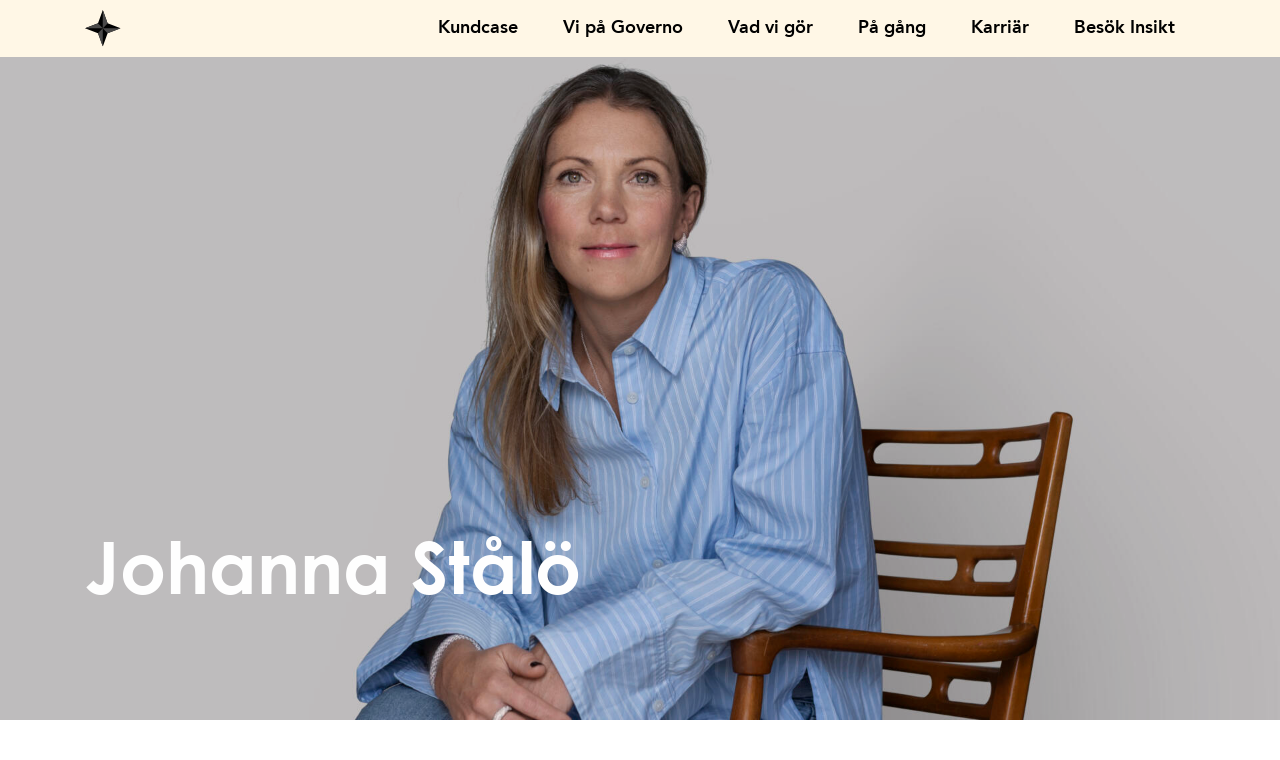

--- FILE ---
content_type: text/html; charset=UTF-8
request_url: https://governo.se/konsulter/johanna-stalo/
body_size: 25293
content:
<!doctype html>
<html lang="sv-SE">
  <head>
  <meta charset="utf-8">
  <meta http-equiv="x-ua-compatible" content="ie=edge">
  <meta name="viewport" content="width=device-width, initial-scale=1, shrink-to-fit=no">
  
	<!-- This site is optimized with the Yoast SEO plugin v14.9 - https://yoast.com/wordpress/plugins/seo/ -->
	<title>Johanna Stålö - governo.se</title>
	<meta name="robots" content="index, follow, max-snippet:-1, max-image-preview:large, max-video-preview:-1" />
	<link rel="canonical" href="https://governo.se/konsulter/johanna-stalo/" />
	<meta property="og:locale" content="sv_SE" />
	<meta property="og:type" content="article" />
	<meta property="og:title" content="Johanna Stålö - governo.se" />
	<meta property="og:url" content="https://governo.se/konsulter/johanna-stalo/" />
	<meta property="og:site_name" content="governo.se" />
	<meta property="article:modified_time" content="2026-01-19T13:07:27+00:00" />
	<meta property="og:image" content="https://governo.se/app/uploads/2019/10/johanna-lilla-webben.jpg" />
	<meta property="og:image:width" content="2255" />
	<meta property="og:image:height" content="2256" />
	<meta name="twitter:card" content="summary_large_image" />
	<script type="application/ld+json" class="yoast-schema-graph">{"@context":"https://schema.org","@graph":[{"@type":"WebSite","@id":"https://governo.se/#website","url":"https://governo.se/","name":"governo.se","description":"","potentialAction":[{"@type":"SearchAction","target":"https://governo.se/?s={search_term_string}","query-input":"required name=search_term_string"}],"inLanguage":"sv-SE"},{"@type":"ImageObject","@id":"https://governo.se/konsulter/johanna-stalo/#primaryimage","inLanguage":"sv-SE","url":"https://governo.se/app/uploads/2019/10/johanna-lilla-webben.jpg","width":2255,"height":2256},{"@type":"WebPage","@id":"https://governo.se/konsulter/johanna-stalo/#webpage","url":"https://governo.se/konsulter/johanna-stalo/","name":"Johanna St\u00e5l\u00f6 - governo.se","isPartOf":{"@id":"https://governo.se/#website"},"primaryImageOfPage":{"@id":"https://governo.se/konsulter/johanna-stalo/#primaryimage"},"datePublished":"2019-10-02T14:34:49+00:00","dateModified":"2026-01-19T13:07:27+00:00","inLanguage":"sv-SE","potentialAction":[{"@type":"ReadAction","target":["https://governo.se/konsulter/johanna-stalo/"]}]}]}</script>
	<!-- / Yoast SEO plugin. -->


<link rel='dns-prefetch' href='//fonts.googleapis.com' />
<link rel='dns-prefetch' href='//s.w.org' />
<link rel='stylesheet' id='wp-block-library-css'  href='https://governo.se/wp/wp-includes/css/dist/block-library/style.min.css?ver=5.5.3' type='text/css' media='all' />
<link rel='stylesheet' id='contact-form-7-css'  href='https://governo.se/app/plugins/contact-form-7/includes/css/styles.css?ver=5.3' type='text/css' media='all' />
<link rel='stylesheet' id='cf7md_roboto-css'  href='//fonts.googleapis.com/css?family=Roboto:400,500' type='text/css' media='all' />
<link rel='stylesheet' id='cf7-material-design-css'  href='https://governo.se/app/plugins/material-design-for-contact-form-7/public/../assets/css/cf7-material-design.css?ver=2.6.2' type='text/css' media='all' />
<link rel='stylesheet' id='sage/main.css-css'  href='https://governo.se/app/themes/governo/dist/styles/main_2274a6c3.css' type='text/css' media='all' />
<script type='text/javascript' src='https://governo.se/wp/wp-includes/js/jquery/jquery.js?ver=1.12.4-wp' id='jquery-core-js'></script>
<link rel="https://api.w.org/" href="https://governo.se/wp-json/" /><link rel="EditURI" type="application/rsd+xml" title="RSD" href="https://governo.se/wp/xmlrpc.php?rsd" />
<link rel="wlwmanifest" type="application/wlwmanifest+xml" href="https://governo.se/wp/wp-includes/wlwmanifest.xml" /> 
<link rel='shortlink' href='https://governo.se/?p=1726' />
<link rel="alternate" type="application/json+oembed" href="https://governo.se/wp-json/oembed/1.0/embed?url=https%3A%2F%2Fgoverno.se%2Fkonsulter%2Fjohanna-stalo%2F" />
<link rel="alternate" type="text/xml+oembed" href="https://governo.se/wp-json/oembed/1.0/embed?url=https%3A%2F%2Fgoverno.se%2Fkonsulter%2Fjohanna-stalo%2F&#038;format=xml" />
		<style type="text/css" id="wp-custom-css">
			blockquote.is-style-large {
  margin: 1.75rem 0 3.25rem !important;
}

p {
  -webkit-hyphens: auto !important;
  -moz-hyphens: auto !important;
  -ms-hyphens: auto !important;
  hyphens: none !important;
}

body * {
  letter-spacing: normal !important;
}

h2,
h3,
h4,
h5,
h6 {
  -webkit-hyphens: auto !important;
  -moz-hyphens: auto !important;
  -ms-hyphens: auto !important;
  hyphens: none !important;
}

h1 {
  hyphens: auto;
  -webkit-hyphens: auto;
  -ms-hyphens: auto;
  overflow-wrap: break-word;
  word-wrap: break-word; 
  word-break: break-word; 
}

@media screen and (min-width:959px) {
  .display-2,
  .entry-title{
    font-size: 2.825rem;
  }

  .single-post .display-2,
  .single-post .entry-title {
    margin-bottom: 30px;
  }
}

@media screen and (max-width:959px) {
  .entry-title{
    font-size: 1.87rem;
  }
}

.block-columns--hasBg .block-columns__title {
	font-size: 20px;
}

@media screen and (max-width:1199px) {
  .block-columns--hasBg .block-columns__title {
    font-size: 16px;
  }
}

@media screen and (max-width:767px) {
  .block-columns--hasBg .block-columns__title {
    font-size: 20px;
  }
}		</style>
		
  <link rel="apple-touch-icon" sizes="57x57" href="https://governo.se/app/themes/governo/dist/images/favicon/apple-icon-57x57_1e2dee7c.png">
  <link rel="apple-touch-icon" sizes="60x60" href="https://governo.se/app/themes/governo/dist/images/favicon/apple-icon-60x60_30d316a8.png">
  <link rel="apple-touch-icon" sizes="72x72" href="https://governo.se/app/themes/governo/dist/images/favicon/apple-icon-72x72_bfe3441e.png">
  <link rel="apple-touch-icon" sizes="76x76" href="https://governo.se/app/themes/governo/dist/images/favicon/apple-icon-76x76_49657bbe.png">
  <link rel="apple-touch-icon" sizes="114x114" href="https://governo.se/app/themes/governo/dist/images/favicon/apple-icon-114x114_f7e53da7.png">
  <link rel="apple-touch-icon" sizes="120x120" href="https://governo.se/app/themes/governo/dist/images/favicon/apple-icon-120x120_c8929b91.png">
  <link rel="apple-touch-icon" sizes="144x144" href="https://governo.se/app/themes/governo/dist/images/favicon/apple-icon-144x144_6cc3eca8.png">
  <link rel="apple-touch-icon" sizes="152x152" href="https://governo.se/app/themes/governo/dist/images/favicon/apple-icon-152x152_4443a9e6.png">
  <link rel="apple-touch-icon" sizes="180x180" href="https://governo.se/app/themes/governo/dist/images/favicon/apple-icon-180x180_a1bb223b.png">
  <link rel="icon" type="image/png" sizes="192x192"  href="https://governo.se/app/themes/governo/dist/images/favicon/android-icon-192x192_c69dfbb5.png">
  <link rel="icon" type="image/png" sizes="32x32" href="https://governo.se/app/themes/governo/dist/images/favicon/favicon-32x32_4675a228.png">
  <link rel="icon" type="image/png" sizes="96x96" href="https://governo.se/app/themes/governo/dist/images/favicon/favicon-96x96_de4dedef.png">
  <link rel="icon" type="image/png" sizes="16x16" href="https://governo.se/app/themes/governo/dist/images/favicon/favicon-16x16_99be4c0f.png">
  <link rel="manifest" href="https://governo.se/app/themes/governo/dist/images/favicon/manifest_b58fcfa7.json">
  <meta name="msapplication-TileColor" content="#ffffff">
  <meta name="msapplication-TileImage" content="https://governo.se/app/themes/governo/dist/images/favicon/ms-icon-144x144_6cc3eca8.png">
  <meta name="theme-color" content="#ffffff">

  <!-- Google tag (gtag.js) -->
  <script async src="https://www.googletagmanager.com/gtag/js?id=G-2NJSNJ1HK7"></script>
  <script>
    window.dataLayer = window.dataLayer || [];
    function gtag(){dataLayer.push(arguments);}
    gtag('js', new Date());

    gtag('config', 'G-2NJSNJ1HK7');
  </script>

</head>
  <body class="employees-template-default single single-employees postid-1726 johanna-stalo app-data index-data singular-data single-data single-employees-data single-employees-johanna-stalo-data">
        <nav class="nav js-navTrigger" id="nav">
  <div class="container">
    <div class="row">
      <div class="col">
        <a href="https://governo.se/" class="logo-wrapper">
          <img class="logo -star" src="https://governo.se/app/themes/governo/dist/images/logo-star_094ac200.svg" id="logoStar">
          <img class="logo -sand" src="https://governo.se/app/themes/governo/dist/images/logo-sand_898ff4a4.svg" id="logoSand">
        </a>

        <div class="nav__container">
          <button class="navbar-toggler collapsed d-lg-none" type="button" data-toggle="collapse" data-target="#menu-top-navigation"" aria-controls="menu-top-navigation" aria-expanded="false" aria-label="Toggle navigation">
            <span></span>
            <span></span>
            <span></span>
          </button>

                    <div class="menu-top-navigation-container"><ul id="menu-top-navigation" class="nav__wrapper navbar-collapse collapse"><li id="menu-item-281" class="menu-item menu-item-type-custom menu-item-object-custom menu-item-281"><a href="/kundcase/">Kundcase</a></li>
<li id="menu-item-81" class="menu-item menu-item-type-custom menu-item-object-custom menu-item-81"><a href="/konsulter/">Vi på Governo</a></li>
<li id="menu-item-90" class="menu-item menu-item-type-post_type menu-item-object-page menu-item-90"><a href="https://governo.se/erbjudande/">Vad vi gör</a></li>
<li id="menu-item-156" class="menu-item menu-item-type-post_type menu-item-object-page current_page_parent menu-item-156"><a href="https://governo.se/pa-gang/">På gång</a></li>
<li id="menu-item-7422" class="menu-item menu-item-type-custom menu-item-object-custom menu-item-7422"><a target="_blank" rel="noopener noreferrer" href="https://karriar.governo.se/">Karriär</a></li>
<li id="menu-item-8095" class="menu-item menu-item-type-custom menu-item-object-custom menu-item-8095"><a target="_blank" rel="noopener noreferrer" href="https://governoinsikt.se/">Besök Insikt</a></li>
</ul></div>                  </div>
      </div>
    </div>
  </div>
</nav>

<style type="text/css">
    .hero {
                        background-image: url(https://governo.se/app/uploads/2019/10/governo-johanna-stalo-h2a7452-800x800.jpg);
                  }

    @media (min-width: 576px) {
      .hero {
                  background-image: url(https://governo.se/app/uploads/2019/10/governo-johanna-stalo-h2a7452-1024x1024.jpg);
              }
    }

    @media (min-width: 992px) {
      .hero {
                  background-image: url(https://governo.se/app/uploads/2019/10/governo-johanna-stalo-h2a7452-1920x1080.jpg);
              }
    }
  </style>

  <section class="hero js-navParent" id="hero">
    <div class="container hero-container" id="test">
      <div class="row">
        <div class="col-sm-12 col-md-10">
          <h1 class="display-1 wow animated fadeIn">
            Johanna Stålö
          </h1>
        </div>
      </div>
    </div>
  </section>
        <div class="wrap" role="document">
      <div class="content">
        <main class="main">
               <div class="section wow animated fadeIn">
    <div class="container">
      <div class="row">
        <div class="col-md-4">
          <p class="section__label">Min samhällspassion</p>
        </div>
        <div class="col-md-8">
          <div class="block-one-col row">
            <div class="col-12 col-lg-10">
                              <h2 class="display-2">Ett samhälle där jag vill leva och bo</h2>
              
                              <p><p>Jag drivs av att få arbeta med frågor som berör mig och det samhälle vi lever i. Det kan vara stort som smått, nära och mer avlägset. Det känns viktigt och stimulerande att ha ett arbete där vi på olika sätt bidrar till ett samhälle som vill utvecklas och vågar möta framtiden.</p>
<p>Jag trivs när jag tillsammans med kollegor och kunder arbetar mot gemensamma mål och får bra saker gjort. Jag går igång på kluriga frågor där min förmåga att se samband och systemet i sin helhet sätts på sin spets. Jag tycker om att leda människor och grupper, skapa engagemang och bygga en stark teamkänsla. Det är genom att arbeta tillsammans som nya tankar uppstår. Jag tycker det är viktigt att ha roligt på vägen och älskar när engagemanget är högt.</p>
</p>
              
                            <a href="mailto:johanna.stalo@governo.se">johanna.stalo@governo.se</a><br/>
              
                              <a href="tel:072 858 88 11 ">072 858 88 11 </a><br />
              
                              <a target="_new" href="https://www.linkedin.com/in/johanna-stålö-58503949/" class="employee-card__linkedin">Linkedin
            </a><br />
                          </div>
          </div>
        </div>
      </div>
    </div>
  </div>  

    <div class="section wow animated fadeIn">
    <div class="container">
      <div class="row">
        <div class="col-md-8 offset-md-4">
          <div class="row">
                         
                            <div class="employee-card col-6 col-md-4">
  <div class="employee-card__inner">
    
        <a href="https://governo.se/konsulter/katja-alderete/"><img width="400" height="400" src="https://governo.se/app/uploads/2019/05/katja-alderete-lilla-webben-400x400.jpg" class="employee-card__image wp-post-image" alt="" loading="lazy" srcset="https://governo.se/app/uploads/2019/05/katja-alderete-lilla-webben-400x400.jpg 400w, https://governo.se/app/uploads/2019/05/katja-alderete-lilla-webben-300x300.jpg 300w, https://governo.se/app/uploads/2019/05/katja-alderete-lilla-webben-1024x1024.jpg 1024w, https://governo.se/app/uploads/2019/05/katja-alderete-lilla-webben-150x150.jpg 150w, https://governo.se/app/uploads/2019/05/katja-alderete-lilla-webben-768x767.jpg 768w, https://governo.se/app/uploads/2019/05/katja-alderete-lilla-webben-800x800.jpg 800w, https://governo.se/app/uploads/2019/05/katja-alderete-lilla-webben.jpg 1427w" sizes="(max-width: 400px) 100vw, 400px" /></a>
        <div class="employee-card__name"><a href="https://governo.se/konsulter/katja-alderete/">Katja Alderete</a></div>

          <span class="employee-card__title">Hr &amp; marknad</span><br />
    
          <a href="mailto:katja.alderete@governo.se" class="employee-card__email">e-post
  </a><br />
    
          <a href="tel:070 922 80 63" class="employee-card__phone">070 922 80 63</a><br />
      </div>
</div>
             
                            <div class="employee-card col-6 col-md-4">
  <div class="employee-card__inner">
    
        <a href="https://governo.se/konsulter/maria-sturegard/"><img width="400" height="400" src="https://governo.se/app/uploads/2020/03/maria-s-lilla-webben-1-2-400x400.jpg" class="employee-card__image wp-post-image" alt="" loading="lazy" srcset="https://governo.se/app/uploads/2020/03/maria-s-lilla-webben-1-2-400x400.jpg 400w, https://governo.se/app/uploads/2020/03/maria-s-lilla-webben-1-2-300x300.jpg 300w, https://governo.se/app/uploads/2020/03/maria-s-lilla-webben-1-2-1024x1024.jpg 1024w, https://governo.se/app/uploads/2020/03/maria-s-lilla-webben-1-2-150x150.jpg 150w, https://governo.se/app/uploads/2020/03/maria-s-lilla-webben-1-2-768x768.jpg 768w, https://governo.se/app/uploads/2020/03/maria-s-lilla-webben-1-2-1536x1536.jpg 1536w, https://governo.se/app/uploads/2020/03/maria-s-lilla-webben-1-2-800x800.jpg 800w, https://governo.se/app/uploads/2020/03/maria-s-lilla-webben-1-2.jpg 1744w" sizes="(max-width: 400px) 100vw, 400px" /></a>
        <div class="employee-card__name"><a href="https://governo.se/konsulter/maria-sturegard/">Maria Sturegård</a></div>

          <span class="employee-card__title">KONSULT</span><br />
    
          <a href="mailto:maria.sturegard@governo.se" class="employee-card__email">e-post
  </a><br />
    
          <a href="tel:076 051 17 17" class="employee-card__phone">076 051 17 17</a><br />
      </div>
</div>
             
                            <div class="employee-card col-6 col-md-4">
  <div class="employee-card__inner">
    
        <a href="https://governo.se/konsulter/michael-berglund/"><img width="400" height="400" src="https://governo.se/app/uploads/2023/08/governo-miljo-7349-400x400.jpg" class="employee-card__image wp-post-image" alt="" loading="lazy" srcset="https://governo.se/app/uploads/2023/08/governo-miljo-7349-400x400.jpg 400w, https://governo.se/app/uploads/2023/08/governo-miljo-7349-150x150.jpg 150w, https://governo.se/app/uploads/2023/08/governo-miljo-7349-800x800.jpg 800w, https://governo.se/app/uploads/2023/08/governo-miljo-7349-1024x1024.jpg 1024w" sizes="(max-width: 400px) 100vw, 400px" /></a>
        <div class="employee-card__name"><a href="https://governo.se/konsulter/michael-berglund/">Michael Berglund</a></div>

          <span class="employee-card__title">KONSULT</span><br />
    
          <a href="mailto:michael.berglund@governo.se" class="employee-card__email">e-post
  </a><br />
    
          <a href="tel:073 351 59 71" class="employee-card__phone">073 351 59 71</a><br />
      </div>
</div>
             
                            <div class="employee-card col-6 col-md-4">
  <div class="employee-card__inner">
    
        <a href="https://governo.se/konsulter/kajsa-wihlborg/"><img width="400" height="400" src="https://governo.se/app/uploads/2026/01/kajsa-redigerad-lilla-webben-400x400.jpg" class="employee-card__image wp-post-image" alt="" loading="lazy" srcset="https://governo.se/app/uploads/2026/01/kajsa-redigerad-lilla-webben-400x400.jpg 400w, https://governo.se/app/uploads/2026/01/kajsa-redigerad-lilla-webben-300x300.jpg 300w, https://governo.se/app/uploads/2026/01/kajsa-redigerad-lilla-webben-1024x1024.jpg 1024w, https://governo.se/app/uploads/2026/01/kajsa-redigerad-lilla-webben-150x150.jpg 150w, https://governo.se/app/uploads/2026/01/kajsa-redigerad-lilla-webben-768x768.jpg 768w, https://governo.se/app/uploads/2026/01/kajsa-redigerad-lilla-webben-1536x1536.jpg 1536w, https://governo.se/app/uploads/2026/01/kajsa-redigerad-lilla-webben-2048x2048.jpg 2048w, https://governo.se/app/uploads/2026/01/kajsa-redigerad-lilla-webben-800x800.jpg 800w" sizes="(max-width: 400px) 100vw, 400px" /></a>
        <div class="employee-card__name"><a href="https://governo.se/konsulter/kajsa-wihlborg/">Kajsa Wihlborg</a></div>

          <span class="employee-card__title">Praktikant våren 2026</span><br />
    
          <a href="mailto:kajsa.wihlborg@governo.se" class="employee-card__email">e-post
  </a><br />
    
          <a href="tel:076 029 22 32" class="employee-card__phone">076 029 22 32</a><br />
      </div>
</div>
             
                            <div class="employee-card col-6 col-md-4">
  <div class="employee-card__inner">
    
        <a href="https://governo.se/konsulter/elin-uppstrom/"><img width="400" height="400" src="https://governo.se/app/uploads/2023/03/lilla-webben-elin-u-400x400.jpg" class="employee-card__image wp-post-image" alt="" loading="lazy" srcset="https://governo.se/app/uploads/2023/03/lilla-webben-elin-u-400x400.jpg 400w, https://governo.se/app/uploads/2023/03/lilla-webben-elin-u-300x300.jpg 300w, https://governo.se/app/uploads/2023/03/lilla-webben-elin-u-1024x1024.jpg 1024w, https://governo.se/app/uploads/2023/03/lilla-webben-elin-u-150x150.jpg 150w, https://governo.se/app/uploads/2023/03/lilla-webben-elin-u-768x768.jpg 768w, https://governo.se/app/uploads/2023/03/lilla-webben-elin-u-1536x1536.jpg 1536w, https://governo.se/app/uploads/2023/03/lilla-webben-elin-u-800x800.jpg 800w, https://governo.se/app/uploads/2023/03/lilla-webben-elin-u.jpg 1946w" sizes="(max-width: 400px) 100vw, 400px" /></a>
        <div class="employee-card__name"><a href="https://governo.se/konsulter/elin-uppstrom/">Elin Uppström</a></div>

          <span class="employee-card__title">ASSOCIERAD KONSULT</span><br />
    
          <a href="mailto:elin.uppstrom@governo.se" class="employee-card__email">e-post
  </a><br />
    
          <a href="tel:073 724 07 24" class="employee-card__phone">073 724 07 24</a><br />
      </div>
</div>
             
                            <div class="employee-card col-6 col-md-4">
  <div class="employee-card__inner">
    
        <a href="https://governo.se/konsulter/adrian-dahl/"><img width="400" height="400" src="https://governo.se/app/uploads/2025/09/adrian-lilla-webben-400x400.jpg" class="employee-card__image wp-post-image" alt="" loading="lazy" srcset="https://governo.se/app/uploads/2025/09/adrian-lilla-webben-400x400.jpg 400w, https://governo.se/app/uploads/2025/09/adrian-lilla-webben-300x300.jpg 300w, https://governo.se/app/uploads/2025/09/adrian-lilla-webben-1024x1024.jpg 1024w, https://governo.se/app/uploads/2025/09/adrian-lilla-webben-150x150.jpg 150w, https://governo.se/app/uploads/2025/09/adrian-lilla-webben-768x768.jpg 768w, https://governo.se/app/uploads/2025/09/adrian-lilla-webben-1536x1536.jpg 1536w, https://governo.se/app/uploads/2025/09/adrian-lilla-webben-800x800.jpg 800w, https://governo.se/app/uploads/2025/09/adrian-lilla-webben.jpg 1829w" sizes="(max-width: 400px) 100vw, 400px" /></a>
        <div class="employee-card__name"><a href="https://governo.se/konsulter/adrian-dahl/">Adrian Dahl</a></div>

          <span class="employee-card__title">KONSULT</span><br />
    
          <a href="mailto:adrian.dahl@governo.se" class="employee-card__email">e-post
  </a><br />
    
          <a href="tel:073 568 30 88" class="employee-card__phone">073 568 30 88</a><br />
      </div>
</div>
                        
            <div class="col-12 text-center">
              <a href="https://governo.se/konsulter/" title="Visa alla">Visa alla</a>
            </div>
          </div>
        </div>
      </div>
    </div>
  </div>


          </main>
      </div>
    </div>
        <footer class="footer content-info">
  <div class="container">
    <div class="row">
      <div class="col-md-12 col-lg-4 footer__logo">
        <a href="https://governo.se/">
          <img src="https://governo.se/app/themes/governo/dist/images/logo-white_b25ec313.svg">
        </a>
      </div>
      <div class="col-md-12 col-lg-2 footer__menu">
              <div class="menu-footer-navigation-container"><ul id="menu-footer-navigation" class="footer__menu__wrapper"><li id="menu-item-8094" class="menu-item menu-item-type-post_type menu-item-object-page menu-item-8094"><a href="https://governo.se/om-oss/">Om oss</a></li>
<li id="menu-item-7838" class="menu-item menu-item-type-post_type menu-item-object-page menu-item-7838"><a href="https://governo.se/kontakt/">Kontakt</a></li>
<li id="menu-item-928" class="menu-item menu-item-type-custom menu-item-object-custom menu-item-928"><a href="https://governo.se/ramavtal/">Ramavtal</a></li>
<li id="menu-item-143" class="menu-item menu-item-type-custom menu-item-object-custom menu-item-143"><a href="https://governo.se/finansiell-information/">Finansiell information</a></li>
<li id="menu-item-142" class="menu-item menu-item-type-custom menu-item-object-custom menu-item-142"><a href="https://governo.se/kvalitetsprinciper/">Kvalitetsprinciper</a></li>
<li id="menu-item-817" class="menu-item menu-item-type-custom menu-item-object-custom menu-item-817"><a href="https://governo.se/om-personuppgifter">Personuppgifter</a></li>
<li id="menu-item-146" class="menu-item menu-item-type-custom menu-item-object-custom menu-item-146"><a href="https://governo.se/om-cookies">Cookies</a></li>
</ul></div>            </div>
      <div class="col-md-12 col-lg-2 footer__menu">
            </div>
      <div class="col-md-12 col-lg-3 footer__contact">
                <p>Governo AB<br />
Repslagargatan 17b<br />
118 46 Stockholm</p>
                        <p>
          <a href="mailto:info@governo.se">info@governo.se</a><br/>                  </p>
        
                <p>
          <a target="_new" href="https://www.linkedin.com/company/governo-ab/">LinkedIn</a><br/>          <a target="_new" href="https://www.facebook.com/GovernoAB/">Facebook</a><br/>          <a target="_new" href="https://open.spotify.com/show/2jRMAXg9UqFUyqosZA3SXF">Podcast</a><br/>        </p>
              </div>
    </div>
  </div>
</footer>
    <script type='text/javascript' id='contact-form-7-js-extra'>
/* <![CDATA[ */
var wpcf7 = {"apiSettings":{"root":"https:\/\/governo.se\/wp-json\/contact-form-7\/v1","namespace":"contact-form-7\/v1"}};
/* ]]> */
</script>
<script type='text/javascript' src='https://governo.se/app/plugins/contact-form-7/includes/js/scripts.js?ver=5.3' id='contact-form-7-js'></script>
<script type='text/javascript' src='https://governo.se/app/plugins/material-design-for-contact-form-7/public/../assets/js/lib/autosize.min.js?ver=1.0' id='autosize-js'></script>
<script type='text/javascript' src='https://governo.se/app/plugins/material-design-for-contact-form-7/public/../assets/js/cf7-material-design-bundle.js?ver=2.6.2' id='cf7-material-design-js'></script>
<script type='text/javascript' src='https://governo.se/app/themes/governo/dist/scripts/main_2274a6c3.js' id='sage/main.js-js'></script>
<script type='text/javascript' src='https://governo.se/wp/wp-includes/js/wp-embed.min.js?ver=5.5.3' id='wp-embed-js'></script>
  </body>
</html>


--- FILE ---
content_type: application/javascript
request_url: https://governo.se/app/themes/governo/dist/scripts/main_2274a6c3.js
body_size: 199358
content:
!function(t){var e={};function i(n){if(e[n])return e[n].exports;var s=e[n]={i:n,l:!1,exports:{}};return t[n].call(s.exports,s,s.exports,i),s.l=!0,s.exports}i.m=t,i.c=e,i.d=function(t,e,n){i.o(t,e)||Object.defineProperty(t,e,{configurable:!1,enumerable:!0,get:n})},i.n=function(t){var e=t&&t.__esModule?function(){return t.default}:function(){return t};return i.d(e,"a",e),e},i.o=function(t,e){return Object.prototype.hasOwnProperty.call(t,e)},i.p="/app/themes/governo/dist/",i(i.s=48)}([function(t,e,i){var n=i(5),s=i(11),r=i(12),o=i(38),a=i(30),l=function(t,e,i){var u,c,h,d,f=t&l.F,p=t&l.G,g=t&l.S,m=t&l.P,v=t&l.B,y=p?n:g?n[e]||(n[e]={}):(n[e]||{}).prototype,k=p?s:s[e]||(s[e]={}),b=k.prototype||(k.prototype={});for(u in p&&(i=e),i)h=((c=!f&&y&&void 0!==y[u])?y:i)[u],d=v&&c?a(h,n):m&&"function"==typeof h?a(Function.call,h):h,y&&o(y,u,h,t&l.U),k[u]!=h&&r(k,u,d),m&&b[u]!=h&&(b[u]=h)};n.core=s,l.F=1,l.G=2,l.S=4,l.P=8,l.B=16,l.W=32,l.U=64,l.R=128,t.exports=l},function(t,e,i){"use strict";var n=i(10);t.exports=function(t,e){return!!t&&n(function(){e?t.call(null,function(){},1):t.call(null)})}},function(t,e,i){var n=i(29)("wks"),s=i(28),r=i(5).Symbol,o="function"==typeof r;(t.exports=function(t){return n[t]||(n[t]=o&&r[t]||(o?r:s)("Symbol."+t))}).store=n},function(t,e,i){var n=i(17),s=Math.min;t.exports=function(t){return t>0?s(n(t),9007199254740991):0}},function(t,e,i){var n,s;!function(r,o){n=[i(107)],void 0===(s=function(t){return o(r,t)}.apply(e,n))||(t.exports=s)}(window,function(t,e){"use strict";var i={extend:function(t,e){for(var i in e)t[i]=e[i];return t},modulo:function(t,e){return(t%e+e)%e}},n=Array.prototype.slice;i.makeArray=function(t){return Array.isArray(t)?t:null===t||void 0===t?[]:"object"==typeof t&&"number"==typeof t.length?n.call(t):[t]},i.removeFrom=function(t,e){var i=t.indexOf(e);-1!=i&&t.splice(i,1)},i.getParent=function(t,i){for(;t.parentNode&&t!=document.body;)if(t=t.parentNode,e(t,i))return t},i.getQueryElement=function(t){return"string"==typeof t?document.querySelector(t):t},i.handleEvent=function(t){var e="on"+t.type;this[e]&&this[e](t)},i.filterFindElements=function(t,n){var s=[];return(t=i.makeArray(t)).forEach(function(t){if(t instanceof HTMLElement)if(n){e(t,n)&&s.push(t);for(var i=t.querySelectorAll(n),r=0;r<i.length;r++)s.push(i[r])}else s.push(t)}),s},i.debounceMethod=function(t,e,i){i=i||100;var n=t.prototype[e],s=e+"Timeout";t.prototype[e]=function(){var t=this[s];clearTimeout(t);var e=arguments,r=this;this[s]=setTimeout(function(){n.apply(r,e),delete r[s]},i)}},i.docReady=function(t){var e=document.readyState;"complete"==e||"interactive"==e?setTimeout(t):document.addEventListener("DOMContentLoaded",t)},i.toDashed=function(t){return t.replace(/(.)([A-Z])/g,function(t,e,i){return e+"-"+i}).toLowerCase()};var s=t.console;return i.htmlInit=function(e,n){i.docReady(function(){var r=i.toDashed(n),o="data-"+r,a=document.querySelectorAll("["+o+"]"),l=document.querySelectorAll(".js-"+r),u=i.makeArray(a).concat(i.makeArray(l)),c=o+"-options",h=t.jQuery;u.forEach(function(t){var i,r=t.getAttribute(o)||t.getAttribute(c);try{i=r&&JSON.parse(r)}catch(e){return void(s&&s.error("Error parsing "+o+" on "+t.className+": "+e))}var a=new e(t,i);h&&h.data(t,n,a)})})},i})},function(t,e){var i=t.exports="undefined"!=typeof window&&window.Math==Math?window:"undefined"!=typeof self&&self.Math==Math?self:Function("return this")();"number"==typeof __g&&(__g=i)},function(t,e,i){var n=i(26);t.exports=function(t){return Object(n(t))}},function(t,e,i){var n=i(30),s=i(22),r=i(6),o=i(3),a=i(77);t.exports=function(t,e){var i=1==t,l=2==t,u=3==t,c=4==t,h=6==t,d=5==t||h,f=e||a;return function(e,a,p){for(var g,m,v=r(e),y=s(v),k=n(a,p,3),b=o(y.length),_=0,E=i?f(e,b):l?f(e,0):void 0;b>_;_++)if((d||_ in y)&&(m=k(g=y[_],_,v),t))if(i)E[_]=m;else if(m)switch(t){case 3:return!0;case 5:return g;case 6:return _;case 2:E.push(g)}else if(c)return!1;return h?-1:u||c?c:E}}},function(t,e,i){var n,s;!function(r,o){n=[i(25),i(47),i(4),i(108),i(109),i(110)],void 0===(s=function(t,e,i,n,s,a){return o(r,t,e,i,n,s,a)}.apply(e,n))||(t.exports=s)}(window,function(t,e,i,n,s,r,o){"use strict";var a=t.jQuery,l=t.getComputedStyle,u=t.console;function c(t,e){for(t=n.makeArray(t);t.length;)e.appendChild(t.shift())}var h=0,d={};function f(t,e){var i=n.getQueryElement(t);if(i){if(this.element=i,this.element.flickityGUID){var s=d[this.element.flickityGUID];return s.option(e),s}a&&(this.$element=a(this.element)),this.options=n.extend({},this.constructor.defaults),this.option(e),this._create()}else u&&u.error("Bad element for Flickity: "+(i||t))}f.defaults={accessibility:!0,cellAlign:"center",freeScrollFriction:.075,friction:.28,namespaceJQueryEvents:!0,percentPosition:!0,resize:!0,selectedAttraction:.025,setGallerySize:!0},f.createMethods=[];var p=f.prototype;n.extend(p,e.prototype),p._create=function(){var e=this.guid=++h;for(var i in this.element.flickityGUID=e,d[e]=this,this.selectedIndex=0,this.restingFrames=0,this.x=0,this.velocity=0,this.originSide=this.options.rightToLeft?"right":"left",this.viewport=document.createElement("div"),this.viewport.className="flickity-viewport",this._createSlider(),(this.options.resize||this.options.watchCSS)&&t.addEventListener("resize",this),this.options.on){var n=this.options.on[i];this.on(i,n)}f.createMethods.forEach(function(t){this[t]()},this),this.options.watchCSS?this.watchCSS():this.activate()},p.option=function(t){n.extend(this.options,t)},p.activate=function(){this.isActive||(this.isActive=!0,this.element.classList.add("flickity-enabled"),this.options.rightToLeft&&this.element.classList.add("flickity-rtl"),this.getSize(),c(this._filterFindCellElements(this.element.children),this.slider),this.viewport.appendChild(this.slider),this.element.appendChild(this.viewport),this.reloadCells(),this.options.accessibility&&(this.element.tabIndex=0,this.element.addEventListener("keydown",this)),this.emitEvent("activate"),this.selectInitialIndex(),this.isInitActivated=!0,this.dispatchEvent("ready"))},p._createSlider=function(){var t=document.createElement("div");t.className="flickity-slider",t.style[this.originSide]=0,this.slider=t},p._filterFindCellElements=function(t){return n.filterFindElements(t,this.options.cellSelector)},p.reloadCells=function(){this.cells=this._makeCells(this.slider.children),this.positionCells(),this._getWrapShiftCells(),this.setGallerySize()},p._makeCells=function(t){return this._filterFindCellElements(t).map(function(t){return new s(t,this)},this)},p.getLastCell=function(){return this.cells[this.cells.length-1]},p.getLastSlide=function(){return this.slides[this.slides.length-1]},p.positionCells=function(){this._sizeCells(this.cells),this._positionCells(0)},p._positionCells=function(t){t=t||0,this.maxCellHeight=t&&this.maxCellHeight||0;var e=0;if(t>0){var i=this.cells[t-1];e=i.x+i.size.outerWidth}for(var n=this.cells.length,s=t;s<n;s++){var r=this.cells[s];r.setPosition(e),e+=r.size.outerWidth,this.maxCellHeight=Math.max(r.size.outerHeight,this.maxCellHeight)}this.slideableWidth=e,this.updateSlides(),this._containSlides(),this.slidesWidth=n?this.getLastSlide().target-this.slides[0].target:0},p._sizeCells=function(t){t.forEach(function(t){t.getSize()})},p.updateSlides=function(){if(this.slides=[],this.cells.length){var t=new r(this);this.slides.push(t);var e="left"==this.originSide?"marginRight":"marginLeft",i=this._getCanCellFit();this.cells.forEach(function(n,s){if(t.cells.length){var o=t.outerWidth-t.firstMargin+(n.size.outerWidth-n.size[e]);i.call(this,s,o)?t.addCell(n):(t.updateTarget(),t=new r(this),this.slides.push(t),t.addCell(n))}else t.addCell(n)},this),t.updateTarget(),this.updateSelectedSlide()}},p._getCanCellFit=function(){var t=this.options.groupCells;if(!t)return function(){return!1};if("number"==typeof t){var e=parseInt(t,10);return function(t){return t%e!=0}}var i="string"==typeof t&&t.match(/^(\d+)%$/),n=i?parseInt(i[1],10)/100:1;return function(t,e){return e<=(this.size.innerWidth+1)*n}},p._init=p.reposition=function(){this.positionCells(),this.positionSliderAtSelected()},p.getSize=function(){this.size=i(this.element),this.setCellAlign(),this.cursorPosition=this.size.innerWidth*this.cellAlign};var g={center:{left:.5,right:.5},left:{left:0,right:1},right:{right:0,left:1}};return p.setCellAlign=function(){var t=g[this.options.cellAlign];this.cellAlign=t?t[this.originSide]:this.options.cellAlign},p.setGallerySize=function(){if(this.options.setGallerySize){var t=this.options.adaptiveHeight&&this.selectedSlide?this.selectedSlide.height:this.maxCellHeight;this.viewport.style.height=t+"px"}},p._getWrapShiftCells=function(){if(this.options.wrapAround){this._unshiftCells(this.beforeShiftCells),this._unshiftCells(this.afterShiftCells);var t=this.cursorPosition,e=this.cells.length-1;this.beforeShiftCells=this._getGapCells(t,e,-1),t=this.size.innerWidth-this.cursorPosition,this.afterShiftCells=this._getGapCells(t,0,1)}},p._getGapCells=function(t,e,i){for(var n=[];t>0;){var s=this.cells[e];if(!s)break;n.push(s),e+=i,t-=s.size.outerWidth}return n},p._containSlides=function(){if(this.options.contain&&!this.options.wrapAround&&this.cells.length){var t=this.options.rightToLeft,e=t?"marginRight":"marginLeft",i=t?"marginLeft":"marginRight",n=this.slideableWidth-this.getLastCell().size[i],s=n<this.size.innerWidth,r=this.cursorPosition+this.cells[0].size[e],o=n-this.size.innerWidth*(1-this.cellAlign);this.slides.forEach(function(t){s?t.target=n*this.cellAlign:(t.target=Math.max(t.target,r),t.target=Math.min(t.target,o))},this)}},p.dispatchEvent=function(t,e,i){var n=e?[e].concat(i):i;if(this.emitEvent(t,n),a&&this.$element){var s=t+=this.options.namespaceJQueryEvents?".flickity":"";if(e){var r=a.Event(e);r.type=t,s=r}this.$element.trigger(s,i)}},p.select=function(t,e,i){if(this.isActive&&(t=parseInt(t,10),this._wrapSelect(t),(this.options.wrapAround||e)&&(t=n.modulo(t,this.slides.length)),this.slides[t])){var s=this.selectedIndex;this.selectedIndex=t,this.updateSelectedSlide(),i?this.positionSliderAtSelected():this.startAnimation(),this.options.adaptiveHeight&&this.setGallerySize(),this.dispatchEvent("select",null,[t]),t!=s&&this.dispatchEvent("change",null,[t]),this.dispatchEvent("cellSelect")}},p._wrapSelect=function(t){var e=this.slides.length;if(!(this.options.wrapAround&&e>1))return t;var i=n.modulo(t,e),s=Math.abs(i-this.selectedIndex),r=Math.abs(i+e-this.selectedIndex),o=Math.abs(i-e-this.selectedIndex);!this.isDragSelect&&r<s?t+=e:!this.isDragSelect&&o<s&&(t-=e),t<0?this.x-=this.slideableWidth:t>=e&&(this.x+=this.slideableWidth)},p.previous=function(t,e){this.select(this.selectedIndex-1,t,e)},p.next=function(t,e){this.select(this.selectedIndex+1,t,e)},p.updateSelectedSlide=function(){var t=this.slides[this.selectedIndex];t&&(this.unselectSelectedSlide(),this.selectedSlide=t,t.select(),this.selectedCells=t.cells,this.selectedElements=t.getCellElements(),this.selectedCell=t.cells[0],this.selectedElement=this.selectedElements[0])},p.unselectSelectedSlide=function(){this.selectedSlide&&this.selectedSlide.unselect()},p.selectInitialIndex=function(){var t=this.options.initialIndex;if(this.isInitActivated)this.select(this.selectedIndex,!1,!0);else{if(t&&"string"==typeof t)if(this.queryCell(t))return void this.selectCell(t,!1,!0);var e=0;t&&this.slides[t]&&(e=t),this.select(e,!1,!0)}},p.selectCell=function(t,e,i){var n=this.queryCell(t);if(n){var s=this.getCellSlideIndex(n);this.select(s,e,i)}},p.getCellSlideIndex=function(t){for(var e=0;e<this.slides.length;e++){if(-1!=this.slides[e].cells.indexOf(t))return e}},p.getCell=function(t){for(var e=0;e<this.cells.length;e++){var i=this.cells[e];if(i.element==t)return i}},p.getCells=function(t){var e=[];return(t=n.makeArray(t)).forEach(function(t){var i=this.getCell(t);i&&e.push(i)},this),e},p.getCellElements=function(){return this.cells.map(function(t){return t.element})},p.getParentCell=function(t){var e=this.getCell(t);return e||(t=n.getParent(t,".flickity-slider > *"),this.getCell(t))},p.getAdjacentCellElements=function(t,e){if(!t)return this.selectedSlide.getCellElements();e=void 0===e?this.selectedIndex:e;var i=this.slides.length;if(1+2*t>=i)return this.getCellElements();for(var s=[],r=e-t;r<=e+t;r++){var o=this.options.wrapAround?n.modulo(r,i):r,a=this.slides[o];a&&(s=s.concat(a.getCellElements()))}return s},p.queryCell=function(t){if("number"==typeof t)return this.cells[t];if("string"==typeof t){if(t.match(/^[#\.]?[\d\/]/))return;t=this.element.querySelector(t)}return this.getCell(t)},p.uiChange=function(){this.emitEvent("uiChange")},p.childUIPointerDown=function(t){"touchstart"!=t.type&&t.preventDefault(),this.focus()},p.onresize=function(){this.watchCSS(),this.resize()},n.debounceMethod(f,"onresize",150),p.resize=function(){if(this.isActive){this.getSize(),this.options.wrapAround&&(this.x=n.modulo(this.x,this.slideableWidth)),this.positionCells(),this._getWrapShiftCells(),this.setGallerySize(),this.emitEvent("resize");var t=this.selectedElements&&this.selectedElements[0];this.selectCell(t,!1,!0)}},p.watchCSS=function(){this.options.watchCSS&&(-1!=l(this.element,":after").content.indexOf("flickity")?this.activate():this.deactivate())},p.onkeydown=function(t){var e=document.activeElement&&document.activeElement!=this.element;if(this.options.accessibility&&!e){var i=f.keyboardHandlers[t.keyCode];i&&i.call(this)}},f.keyboardHandlers={37:function(){var t=this.options.rightToLeft?"next":"previous";this.uiChange(),this[t]()},39:function(){var t=this.options.rightToLeft?"previous":"next";this.uiChange(),this[t]()}},p.focus=function(){var e=t.pageYOffset;this.element.focus({preventScroll:!0}),t.pageYOffset!=e&&t.scrollTo(t.pageXOffset,e)},p.deactivate=function(){this.isActive&&(this.element.classList.remove("flickity-enabled"),this.element.classList.remove("flickity-rtl"),this.unselectSelectedSlide(),this.cells.forEach(function(t){t.destroy()}),this.element.removeChild(this.viewport),c(this.slider.children,this.element),this.options.accessibility&&(this.element.removeAttribute("tabIndex"),this.element.removeEventListener("keydown",this)),this.isActive=!1,this.emitEvent("deactivate"))},p.destroy=function(){this.deactivate(),t.removeEventListener("resize",this),this.allOff(),this.emitEvent("destroy"),a&&this.$element&&a.removeData(this.element,"flickity"),delete this.element.flickityGUID,delete d[this.guid]},n.extend(p,o),f.data=function(t){var e=(t=n.getQueryElement(t))&&t.flickityGUID;return e&&d[e]},n.htmlInit(f,"flickity"),a&&a.bridget&&a.bridget("flickity",f),f.setJQuery=function(t){a=t},f.Cell=s,f.Slide=r,f})},function(t,e){t.exports=jQuery},function(t,e){t.exports=function(t){try{return!!t()}catch(t){return!0}}},function(t,e){var i=t.exports={version:"2.6.5"};"number"==typeof __e&&(__e=i)},function(t,e,i){var n=i(13),s=i(27);t.exports=i(14)?function(t,e,i){return n.f(t,e,s(1,i))}:function(t,e,i){return t[e]=i,t}},function(t,e,i){var n=i(18),s=i(56),r=i(57),o=Object.defineProperty;e.f=i(14)?Object.defineProperty:function(t,e,i){if(n(t),e=r(e,!0),n(i),s)try{return o(t,e,i)}catch(t){}if("get"in i||"set"in i)throw TypeError("Accessors not supported!");return"value"in i&&(t[e]=i.value),t}},function(t,e,i){t.exports=!i(10)(function(){return 7!=Object.defineProperty({},"a",{get:function(){return 7}}).a})},function(t,e,i){var n=i(22),s=i(26);t.exports=function(t){return n(s(t))}},function(t,e,i){var n=i(2)("unscopables"),s=Array.prototype;void 0==s[n]&&i(12)(s,n,{}),t.exports=function(t){s[n][t]=!0}},function(t,e){var i=Math.ceil,n=Math.floor;t.exports=function(t){return isNaN(t=+t)?0:(t>0?n:i)(t)}},function(t,e,i){var n=i(19);t.exports=function(t){if(!n(t))throw TypeError(t+" is not an object!");return t}},function(t,e){t.exports=function(t){return"object"==typeof t?null!==t:"function"==typeof t}},function(t,e){var i={}.hasOwnProperty;t.exports=function(t,e){return i.call(t,e)}},function(t,e){t.exports={}},function(t,e,i){var n=i(23);t.exports=Object("z").propertyIsEnumerable(0)?Object:function(t){return"String"==n(t)?t.split(""):Object(t)}},function(t,e){var i={}.toString;t.exports=function(t){return i.call(t).slice(8,-1)}},function(t,e,i){var n=i(17),s=Math.max,r=Math.min;t.exports=function(t,e){return(t=n(t))<0?s(t+e,0):r(t,e)}},function(t,e,i){var n,s;"undefined"!=typeof window&&window,void 0===(s="function"==typeof(n=function(){"use strict";function t(){}var e=t.prototype;return e.on=function(t,e){if(t&&e){var i=this._events=this._events||{},n=i[t]=i[t]||[];return-1==n.indexOf(e)&&n.push(e),this}},e.once=function(t,e){if(t&&e){this.on(t,e);var i=this._onceEvents=this._onceEvents||{};return(i[t]=i[t]||{})[e]=!0,this}},e.off=function(t,e){var i=this._events&&this._events[t];if(i&&i.length){var n=i.indexOf(e);return-1!=n&&i.splice(n,1),this}},e.emitEvent=function(t,e){var i=this._events&&this._events[t];if(i&&i.length){i=i.slice(0),e=e||[];for(var n=this._onceEvents&&this._onceEvents[t],s=0;s<i.length;s++){var r=i[s];n&&n[r]&&(this.off(t,r),delete n[r]),r.apply(this,e)}return this}},e.allOff=function(){delete this._events,delete this._onceEvents},t})?n.call(e,i,e,t):n)||(t.exports=s)},function(t,e){t.exports=function(t){if(void 0==t)throw TypeError("Can't call method on  "+t);return t}},function(t,e){t.exports=function(t,e){return{enumerable:!(1&t),configurable:!(2&t),writable:!(4&t),value:e}}},function(t,e){var i=0,n=Math.random();t.exports=function(t){return"Symbol(".concat(void 0===t?"":t,")_",(++i+n).toString(36))}},function(t,e,i){var n=i(11),s=i(5),r=s["__core-js_shared__"]||(s["__core-js_shared__"]={});(t.exports=function(t,e){return r[t]||(r[t]=void 0!==e?e:{})})("versions",[]).push({version:n.version,mode:i(36)?"pure":"global",copyright:"© 2019 Denis Pushkarev (zloirock.ru)"})},function(t,e,i){var n=i(31);t.exports=function(t,e,i){if(n(t),void 0===e)return t;switch(i){case 1:return function(i){return t.call(e,i)};case 2:return function(i,n){return t.call(e,i,n)};case 3:return function(i,n,s){return t.call(e,i,n,s)}}return function(){return t.apply(e,arguments)}}},function(t,e){t.exports=function(t){if("function"!=typeof t)throw TypeError(t+" is not a function!");return t}},function(t,e,i){var n=i(29)("keys"),s=i(28);t.exports=function(t){return n[t]||(n[t]=s(t))}},function(t,e,i){var n,s;
/*!
 * Unipointer v2.3.0
 * base class for doing one thing with pointer event
 * MIT license
 */
/*!
 * Unipointer v2.3.0
 * base class for doing one thing with pointer event
 * MIT license
 */
!function(r,o){n=[i(25)],void 0===(s=function(t){return o(r,t)}.apply(e,n))||(t.exports=s)}(window,function(t,e){"use strict";function i(){}var n=i.prototype=Object.create(e.prototype);n.bindStartEvent=function(t){this._bindStartEvent(t,!0)},n.unbindStartEvent=function(t){this._bindStartEvent(t,!1)},n._bindStartEvent=function(e,i){var n=(i=void 0===i||i)?"addEventListener":"removeEventListener",s="mousedown";t.PointerEvent?s="pointerdown":"ontouchstart"in t&&(s="touchstart"),e[n](s,this)},n.handleEvent=function(t){var e="on"+t.type;this[e]&&this[e](t)},n.getTouch=function(t){for(var e=0;e<t.length;e++){var i=t[e];if(i.identifier==this.pointerIdentifier)return i}},n.onmousedown=function(t){var e=t.button;e&&0!==e&&1!==e||this._pointerDown(t,t)},n.ontouchstart=function(t){this._pointerDown(t,t.changedTouches[0])},n.onpointerdown=function(t){this._pointerDown(t,t)},n._pointerDown=function(t,e){t.button||this.isPointerDown||(this.isPointerDown=!0,this.pointerIdentifier=void 0!==e.pointerId?e.pointerId:e.identifier,this.pointerDown(t,e))},n.pointerDown=function(t,e){this._bindPostStartEvents(t),this.emitEvent("pointerDown",[t,e])};var s={mousedown:["mousemove","mouseup"],touchstart:["touchmove","touchend","touchcancel"],pointerdown:["pointermove","pointerup","pointercancel"]};return n._bindPostStartEvents=function(e){if(e){var i=s[e.type];i.forEach(function(e){t.addEventListener(e,this)},this),this._boundPointerEvents=i}},n._unbindPostStartEvents=function(){this._boundPointerEvents&&(this._boundPointerEvents.forEach(function(e){t.removeEventListener(e,this)},this),delete this._boundPointerEvents)},n.onmousemove=function(t){this._pointerMove(t,t)},n.onpointermove=function(t){t.pointerId==this.pointerIdentifier&&this._pointerMove(t,t)},n.ontouchmove=function(t){var e=this.getTouch(t.changedTouches);e&&this._pointerMove(t,e)},n._pointerMove=function(t,e){this.pointerMove(t,e)},n.pointerMove=function(t,e){this.emitEvent("pointerMove",[t,e])},n.onmouseup=function(t){this._pointerUp(t,t)},n.onpointerup=function(t){t.pointerId==this.pointerIdentifier&&this._pointerUp(t,t)},n.ontouchend=function(t){var e=this.getTouch(t.changedTouches);e&&this._pointerUp(t,e)},n._pointerUp=function(t,e){this._pointerDone(),this.pointerUp(t,e)},n.pointerUp=function(t,e){this.emitEvent("pointerUp",[t,e])},n._pointerDone=function(){this._pointerReset(),this._unbindPostStartEvents(),this.pointerDone()},n._pointerReset=function(){this.isPointerDown=!1,delete this.pointerIdentifier},n.pointerDone=function(){},n.onpointercancel=function(t){t.pointerId==this.pointerIdentifier&&this._pointerCancel(t,t)},n.ontouchcancel=function(t){var e=this.getTouch(t.changedTouches);e&&this._pointerCancel(t,e)},n._pointerCancel=function(t,e){this._pointerDone(),this.pointerCancel(t,e)},n.pointerCancel=function(t,e){this.emitEvent("pointerCancel",[t,e])},i.getPointerPoint=function(t){return{x:t.pageX,y:t.pageY}},i})},function(t,e){var i;i=function(){return this}();try{i=i||Function("return this")()||(0,eval)("this")}catch(t){"object"==typeof window&&(i=window)}t.exports=i},function(t,e,i){"use strict";var n=i(36),s=i(0),r=i(38),o=i(12),a=i(21),l=i(59),u=i(42),c=i(64),h=i(2)("iterator"),d=!([].keys&&"next"in[].keys()),f=function(){return this};t.exports=function(t,e,i,p,g,m,v){l(i,e,p);var y,k,b,_=function(t){if(!d&&t in C)return C[t];switch(t){case"keys":case"values":return function(){return new i(this,t)}}return function(){return new i(this,t)}},E=e+" Iterator",w="values"==g,S=!1,C=t.prototype,A=C[h]||C["@@iterator"]||g&&C[g],T=A||_(g),D=g?w?_("entries"):T:void 0,x="Array"==e&&C.entries||A;if(x&&(b=c(x.call(new t)))!==Object.prototype&&b.next&&(u(b,E,!0),n||"function"==typeof b[h]||o(b,h,f)),w&&A&&"values"!==A.name&&(S=!0,T=function(){return A.call(this)}),n&&!v||!d&&!S&&C[h]||o(C,h,T),a[e]=T,a[E]=f,g)if(y={values:w?T:_("values"),keys:m?T:_("keys"),entries:D},v)for(k in y)k in C||r(C,k,y[k]);else s(s.P+s.F*(d||S),e,y);return y}},function(t,e){t.exports=!1},function(t,e,i){var n=i(19),s=i(5).document,r=n(s)&&n(s.createElement);t.exports=function(t){return r?s.createElement(t):{}}},function(t,e,i){var n=i(5),s=i(12),r=i(20),o=i(28)("src"),a=i(58),l=(""+a).split("toString");i(11).inspectSource=function(t){return a.call(t)},(t.exports=function(t,e,i,a){var u="function"==typeof i;u&&(r(i,"name")||s(i,"name",e)),t[e]!==i&&(u&&(r(i,o)||s(i,o,t[e]?""+t[e]:l.join(String(e)))),t===n?t[e]=i:a?t[e]?t[e]=i:s(t,e,i):(delete t[e],s(t,e,i)))})(Function.prototype,"toString",function(){return"function"==typeof this&&this[o]||a.call(this)})},function(t,e,i){var n=i(15),s=i(3),r=i(24);t.exports=function(t){return function(e,i,o){var a,l=n(e),u=s(l.length),c=r(o,u);if(t&&i!=i){for(;u>c;)if((a=l[c++])!=a)return!0}else for(;u>c;c++)if((t||c in l)&&l[c]===i)return t||c||0;return!t&&-1}}},function(t,e){t.exports="constructor,hasOwnProperty,isPrototypeOf,propertyIsEnumerable,toLocaleString,toString,valueOf".split(",")},function(t,e,i){var n=i(5).document;t.exports=n&&n.documentElement},function(t,e,i){var n=i(13).f,s=i(20),r=i(2)("toStringTag");t.exports=function(t,e,i){t&&!s(t=i?t:t.prototype,r)&&n(t,r,{configurable:!0,value:e})}},function(t,e,i){var n=i(23);t.exports=Array.isArray||function(t){return"Array"==n(t)}},function(t,e,i){"use strict";var n=i(13),s=i(27);t.exports=function(t,e,i){e in t?n.f(t,e,s(0,i)):t[e]=i}},function(t,e,i){var n=i(31),s=i(6),r=i(22),o=i(3);t.exports=function(t,e,i,a,l){n(e);var u=s(t),c=r(u),h=o(u.length),d=l?h-1:0,f=l?-1:1;if(i<2)for(;;){if(d in c){a=c[d],d+=f;break}if(d+=f,l?d<0:h<=d)throw TypeError("Reduce of empty array with no initial value")}for(;l?d>=0:h>d;d+=f)d in c&&(a=e(a,c[d],d,u));return a}},function(t,e,i){var n,s,r,o;
/*!
 * Flickity v2.2.0
 * Touch, responsive, flickable carousels
 *
 * Licensed GPLv3 for open source use
 * or Flickity Commercial License for commercial use
 *
 * https://flickity.metafizzy.co
 * Copyright 2015-2018 Metafizzy
 */window,
/*!
 * Flickity v2.2.0
 * Touch, responsive, flickable carousels
 *
 * Licensed GPLv3 for open source use
 * or Flickity Commercial License for commercial use
 *
 * https://flickity.metafizzy.co
 * Copyright 2015-2018 Metafizzy
 */
o=function(t){return t},s=[i(8),i(111),i(113),i(114),i(115),i(116),i(117)],void 0===(r="function"==typeof(n=o)?n.apply(e,s):n)||(t.exports=r)},function(t,e,i){var n,s;
/*!
 * getSize v2.0.3
 * measure size of elements
 * MIT license
 */window,void 0===(s="function"==typeof(n=function(){"use strict";function t(t){var e=parseFloat(t);return-1==t.indexOf("%")&&!isNaN(e)&&e}var e="undefined"==typeof console?function(){}:function(t){},i=["paddingLeft","paddingRight","paddingTop","paddingBottom","marginLeft","marginRight","marginTop","marginBottom","borderLeftWidth","borderRightWidth","borderTopWidth","borderBottomWidth"],n=i.length;function s(t){var i=getComputedStyle(t);return i||e("Style returned "+i+". Are you running this code in a hidden iframe on Firefox? See https://bit.ly/getsizebug1"),i}var r,o=!1;function a(e){if(function(){if(!o){o=!0;var e=document.createElement("div");e.style.width="200px",e.style.padding="1px 2px 3px 4px",e.style.borderStyle="solid",e.style.borderWidth="1px 2px 3px 4px",e.style.boxSizing="border-box";var i=document.body||document.documentElement;i.appendChild(e);var n=s(e);r=200==Math.round(t(n.width)),a.isBoxSizeOuter=r,i.removeChild(e)}}(),"string"==typeof e&&(e=document.querySelector(e)),e&&"object"==typeof e&&e.nodeType){var l=s(e);if("none"==l.display)return function(){for(var t={width:0,height:0,innerWidth:0,innerHeight:0,outerWidth:0,outerHeight:0},e=0;e<n;e++)t[i[e]]=0;return t}();var u={};u.width=e.offsetWidth,u.height=e.offsetHeight;for(var c=u.isBorderBox="border-box"==l.boxSizing,h=0;h<n;h++){var d=i[h],f=l[d],p=parseFloat(f);u[d]=isNaN(p)?0:p}var g=u.paddingLeft+u.paddingRight,m=u.paddingTop+u.paddingBottom,v=u.marginLeft+u.marginRight,y=u.marginTop+u.marginBottom,k=u.borderLeftWidth+u.borderRightWidth,b=u.borderTopWidth+u.borderBottomWidth,_=c&&r,E=t(l.width);!1!==E&&(u.width=E+(_?0:g+k));var w=t(l.height);return!1!==w&&(u.height=w+(_?0:m+b)),u.innerWidth=u.width-(g+k),u.innerHeight=u.height-(m+b),u.outerWidth=u.width+v,u.outerHeight=u.height+y,u}}return a})?n.call(e,i,e,t):n)||(t.exports=s)},function(t,e,i){i(49),t.exports=i(125)},function(t,e,i){"use strict";Object.defineProperty(e,"__esModule",{value:!0}),function(t){var e=i(9),n=(i.n(e),i(50),i(53)),s=(i.n(n),i(97)),r=(i.n(s),i(98)),o=i(100),a=i(101),l=i(102),u=i(103),c=(i.n(u),i(104),i(105),i(120),new r.a({common:o.a,home:a.a,aboutUs:l.a}));new u.WOW({boxClass:"wow",animateClass:"animated"}).init(),t(document).ready(function(){return c.loadEvents()})}.call(e,i(9))},function(t,e,i){"use strict";var n=i(51);i.n(n)},function(t,e,i){(function(t,e,i){"use strict";function n(t,e){for(var i=0;i<e.length;i++){var n=e[i];n.enumerable=n.enumerable||!1,n.configurable=!0,"value"in n&&(n.writable=!0),Object.defineProperty(t,n.key,n)}}function s(t,e,i){return e&&n(t.prototype,e),i&&n(t,i),t}function r(t,e,i){return e in t?Object.defineProperty(t,e,{value:i,enumerable:!0,configurable:!0,writable:!0}):t[e]=i,t}function o(t){for(var e=arguments,i=1;i<arguments.length;i++){var n=null!=e[i]?e[i]:{},s=Object.keys(n);"function"==typeof Object.getOwnPropertySymbols&&(s=s.concat(Object.getOwnPropertySymbols(n).filter(function(t){return Object.getOwnPropertyDescriptor(n,t).enumerable}))),s.forEach(function(e){r(t,e,n[e])})}return t}e=e&&e.hasOwnProperty("default")?e.default:e;var a="transitionend";function l(t){var e=this,n=!1;return i(this).one(u.TRANSITION_END,function(){n=!0}),setTimeout(function(){n||u.triggerTransitionEnd(e)},t),this}var u={TRANSITION_END:"bsTransitionEnd",getUID:function(t){do{t+=~~(1e6*Math.random())}while(document.getElementById(t));return t},getSelectorFromElement:function(t){var e=t.getAttribute("data-target");if(!e||"#"===e){var i=t.getAttribute("href");e=i&&"#"!==i?i.trim():""}return e&&document.querySelector(e)?e:null},getTransitionDurationFromElement:function(t){if(!t)return 0;var e=i(t).css("transition-duration"),n=i(t).css("transition-delay"),s=parseFloat(e),r=parseFloat(n);return s||r?(e=e.split(",")[0],n=n.split(",")[0],1e3*(parseFloat(e)+parseFloat(n))):0},reflow:function(t){return t.offsetHeight},triggerTransitionEnd:function(t){i(t).trigger(a)},supportsTransitionEnd:function(){return Boolean(a)},isElement:function(t){return(t[0]||t).nodeType},typeCheckConfig:function(t,e,i){for(var n in i)if(Object.prototype.hasOwnProperty.call(i,n)){var s=i[n],r=e[n],o=r&&u.isElement(r)?"element":(a=r,{}.toString.call(a).match(/\s([a-z]+)/i)[1].toLowerCase());if(!new RegExp(s).test(o))throw new Error(t.toUpperCase()+': Option "'+n+'" provided type "'+o+'" but expected type "'+s+'".')}var a},findShadowRoot:function(t){if(!document.documentElement.attachShadow)return null;if("function"==typeof t.getRootNode){var e=t.getRootNode();return e instanceof ShadowRoot?e:null}return t instanceof ShadowRoot?t:t.parentNode?u.findShadowRoot(t.parentNode):null}};(i=i&&i.hasOwnProperty("default")?i.default:i).fn.emulateTransitionEnd=l,i.event.special[u.TRANSITION_END]={bindType:a,delegateType:a,handle:function(t){if(i(t.target).is(this))return t.handleObj.handler.apply(this,arguments)}};var c=i.fn.alert,h={CLOSE:"close.bs.alert",CLOSED:"closed.bs.alert",CLICK_DATA_API:"click.bs.alert.data-api"},d="alert",f="fade",p="show",g=function(){function t(t){this._element=t}var e=t.prototype;return e.close=function(t){var e=this._element;t&&(e=this._getRootElement(t)),this._triggerCloseEvent(e).isDefaultPrevented()||this._removeElement(e)},e.dispose=function(){i.removeData(this._element,"bs.alert"),this._element=null},e._getRootElement=function(t){var e=u.getSelectorFromElement(t),n=!1;return e&&(n=document.querySelector(e)),n||(n=i(t).closest("."+d)[0]),n},e._triggerCloseEvent=function(t){var e=i.Event(h.CLOSE);return i(t).trigger(e),e},e._removeElement=function(t){var e=this;if(i(t).removeClass(p),i(t).hasClass(f)){var n=u.getTransitionDurationFromElement(t);i(t).one(u.TRANSITION_END,function(i){return e._destroyElement(t,i)}).emulateTransitionEnd(n)}else this._destroyElement(t)},e._destroyElement=function(t){i(t).detach().trigger(h.CLOSED).remove()},t._jQueryInterface=function(e){return this.each(function(){var n=i(this),s=n.data("bs.alert");s||(s=new t(this),n.data("bs.alert",s)),"close"===e&&s[e](this)})},t._handleDismiss=function(t){return function(e){e&&e.preventDefault(),t.close(this)}},s(t,null,[{key:"VERSION",get:function(){return"4.2.1"}}]),t}();i(document).on(h.CLICK_DATA_API,'[data-dismiss="alert"]',g._handleDismiss(new g)),i.fn.alert=g._jQueryInterface,i.fn.alert.Constructor=g,i.fn.alert.noConflict=function(){return i.fn.alert=c,g._jQueryInterface};var m=i.fn.button,v="active",y="btn",k="focus",b='[data-toggle^="button"]',_='[data-toggle="buttons"]',E='input:not([type="hidden"])',w=".active",S=".btn",C={CLICK_DATA_API:"click.bs.button.data-api",FOCUS_BLUR_DATA_API:"focus.bs.button.data-api blur.bs.button.data-api"},A=function(){function t(t){this._element=t}var e=t.prototype;return e.toggle=function(){var t=!0,e=!0,n=i(this._element).closest(_)[0];if(n){var s=this._element.querySelector(E);if(s){if("radio"===s.type)if(s.checked&&this._element.classList.contains(v))t=!1;else{var r=n.querySelector(w);r&&i(r).removeClass(v)}if(t){if(s.hasAttribute("disabled")||n.hasAttribute("disabled")||s.classList.contains("disabled")||n.classList.contains("disabled"))return;s.checked=!this._element.classList.contains(v),i(s).trigger("change")}s.focus(),e=!1}}e&&this._element.setAttribute("aria-pressed",!this._element.classList.contains(v)),t&&i(this._element).toggleClass(v)},e.dispose=function(){i.removeData(this._element,"bs.button"),this._element=null},t._jQueryInterface=function(e){return this.each(function(){var n=i(this).data("bs.button");n||(n=new t(this),i(this).data("bs.button",n)),"toggle"===e&&n[e]()})},s(t,null,[{key:"VERSION",get:function(){return"4.2.1"}}]),t}();i(document).on(C.CLICK_DATA_API,b,function(t){t.preventDefault();var e=t.target;i(e).hasClass(y)||(e=i(e).closest(S)),A._jQueryInterface.call(i(e),"toggle")}).on(C.FOCUS_BLUR_DATA_API,b,function(t){var e=i(t.target).closest(S)[0];i(e).toggleClass(k,/^focus(in)?$/.test(t.type))}),i.fn.button=A._jQueryInterface,i.fn.button.Constructor=A,i.fn.button.noConflict=function(){return i.fn.button=m,A._jQueryInterface};var T="carousel",D=".bs.carousel",x=i.fn[T],I={interval:5e3,keyboard:!0,slide:!1,pause:"hover",wrap:!0,touch:!0},j={interval:"(number|boolean)",keyboard:"boolean",slide:"(boolean|string)",pause:"(string|boolean)",wrap:"boolean",touch:"boolean"},O="next",L="prev",N="left",P="right",M={SLIDE:"slide.bs.carousel",SLID:"slid.bs.carousel",KEYDOWN:"keydown.bs.carousel",MOUSEENTER:"mouseenter.bs.carousel",MOUSELEAVE:"mouseleave.bs.carousel",TOUCHSTART:"touchstart.bs.carousel",TOUCHMOVE:"touchmove.bs.carousel",TOUCHEND:"touchend.bs.carousel",POINTERDOWN:"pointerdown.bs.carousel",POINTERUP:"pointerup.bs.carousel",DRAG_START:"dragstart.bs.carousel",LOAD_DATA_API:"load.bs.carousel.data-api",CLICK_DATA_API:"click.bs.carousel.data-api"},W="carousel",F="active",H="slide",R="carousel-item-right",z="carousel-item-left",U="carousel-item-next",B="carousel-item-prev",q="pointer-event",V={ACTIVE:".active",ACTIVE_ITEM:".active.carousel-item",ITEM:".carousel-item",ITEM_IMG:".carousel-item img",NEXT_PREV:".carousel-item-next, .carousel-item-prev",INDICATORS:".carousel-indicators",DATA_SLIDE:"[data-slide], [data-slide-to]",DATA_RIDE:'[data-ride="carousel"]'},K={TOUCH:"touch",PEN:"pen"},Q=function(){function t(t,e){this._items=null,this._interval=null,this._activeElement=null,this._isPaused=!1,this._isSliding=!1,this.touchTimeout=null,this.touchStartX=0,this.touchDeltaX=0,this._config=this._getConfig(e),this._element=t,this._indicatorsElement=this._element.querySelector(V.INDICATORS),this._touchSupported="ontouchstart"in document.documentElement||navigator.maxTouchPoints>0,this._pointerEvent=Boolean(window.PointerEvent||window.MSPointerEvent),this._addEventListeners()}var e=t.prototype;return e.next=function(){this._isSliding||this._slide(O)},e.nextWhenVisible=function(){!document.hidden&&i(this._element).is(":visible")&&"hidden"!==i(this._element).css("visibility")&&this.next()},e.prev=function(){this._isSliding||this._slide(L)},e.pause=function(t){t||(this._isPaused=!0),this._element.querySelector(V.NEXT_PREV)&&(u.triggerTransitionEnd(this._element),this.cycle(!0)),clearInterval(this._interval),this._interval=null},e.cycle=function(t){t||(this._isPaused=!1),this._interval&&(clearInterval(this._interval),this._interval=null),this._config.interval&&!this._isPaused&&(this._interval=setInterval((document.visibilityState?this.nextWhenVisible:this.next).bind(this),this._config.interval))},e.to=function(t){var e=this;this._activeElement=this._element.querySelector(V.ACTIVE_ITEM);var n=this._getItemIndex(this._activeElement);if(!(t>this._items.length-1||t<0))if(this._isSliding)i(this._element).one(M.SLID,function(){return e.to(t)});else{if(n===t)return this.pause(),void this.cycle();var s=t>n?O:L;this._slide(s,this._items[t])}},e.dispose=function(){i(this._element).off(D),i.removeData(this._element,"bs.carousel"),this._items=null,this._config=null,this._element=null,this._interval=null,this._isPaused=null,this._isSliding=null,this._activeElement=null,this._indicatorsElement=null},e._getConfig=function(t){return t=o({},I,t),u.typeCheckConfig(T,t,j),t},e._handleSwipe=function(){var t=Math.abs(this.touchDeltaX);if(!(t<=40)){var e=t/this.touchDeltaX;e>0&&this.prev(),e<0&&this.next()}},e._addEventListeners=function(){var t=this;this._config.keyboard&&i(this._element).on(M.KEYDOWN,function(e){return t._keydown(e)}),"hover"===this._config.pause&&i(this._element).on(M.MOUSEENTER,function(e){return t.pause(e)}).on(M.MOUSELEAVE,function(e){return t.cycle(e)}),this._addTouchEventListeners()},e._addTouchEventListeners=function(){var t=this;if(this._touchSupported){var e=function(e){t._pointerEvent&&K[e.originalEvent.pointerType.toUpperCase()]?t.touchStartX=e.originalEvent.clientX:t._pointerEvent||(t.touchStartX=e.originalEvent.touches[0].clientX)},n=function(e){t._pointerEvent&&K[e.originalEvent.pointerType.toUpperCase()]&&(t.touchDeltaX=e.originalEvent.clientX-t.touchStartX),t._handleSwipe(),"hover"===t._config.pause&&(t.pause(),t.touchTimeout&&clearTimeout(t.touchTimeout),t.touchTimeout=setTimeout(function(e){return t.cycle(e)},500+t._config.interval))};i(this._element.querySelectorAll(V.ITEM_IMG)).on(M.DRAG_START,function(t){return t.preventDefault()}),this._pointerEvent?(i(this._element).on(M.POINTERDOWN,function(t){return e(t)}),i(this._element).on(M.POINTERUP,function(t){return n(t)}),this._element.classList.add(q)):(i(this._element).on(M.TOUCHSTART,function(t){return e(t)}),i(this._element).on(M.TOUCHMOVE,function(e){return function(e){e.originalEvent.touches&&e.originalEvent.touches.length>1?t.touchDeltaX=0:t.touchDeltaX=e.originalEvent.touches[0].clientX-t.touchStartX}(e)}),i(this._element).on(M.TOUCHEND,function(t){return n(t)}))}},e._keydown=function(t){if(!/input|textarea/i.test(t.target.tagName))switch(t.which){case 37:t.preventDefault(),this.prev();break;case 39:t.preventDefault(),this.next()}},e._getItemIndex=function(t){return this._items=t&&t.parentNode?[].slice.call(t.parentNode.querySelectorAll(V.ITEM)):[],this._items.indexOf(t)},e._getItemByDirection=function(t,e){var i=t===O,n=t===L,s=this._getItemIndex(e),r=this._items.length-1;if((n&&0===s||i&&s===r)&&!this._config.wrap)return e;var o=(s+(t===L?-1:1))%this._items.length;return-1===o?this._items[this._items.length-1]:this._items[o]},e._triggerSlideEvent=function(t,e){var n=this._getItemIndex(t),s=this._getItemIndex(this._element.querySelector(V.ACTIVE_ITEM)),r=i.Event(M.SLIDE,{relatedTarget:t,direction:e,from:s,to:n});return i(this._element).trigger(r),r},e._setActiveIndicatorElement=function(t){if(this._indicatorsElement){var e=[].slice.call(this._indicatorsElement.querySelectorAll(V.ACTIVE));i(e).removeClass(F);var n=this._indicatorsElement.children[this._getItemIndex(t)];n&&i(n).addClass(F)}},e._slide=function(t,e){var n,s,r,o=this,a=this._element.querySelector(V.ACTIVE_ITEM),l=this._getItemIndex(a),c=e||a&&this._getItemByDirection(t,a),h=this._getItemIndex(c),d=Boolean(this._interval);if(t===O?(n=z,s=U,r=N):(n=R,s=B,r=P),c&&i(c).hasClass(F))this._isSliding=!1;else if(!this._triggerSlideEvent(c,r).isDefaultPrevented()&&a&&c){this._isSliding=!0,d&&this.pause(),this._setActiveIndicatorElement(c);var f=i.Event(M.SLID,{relatedTarget:c,direction:r,from:l,to:h});if(i(this._element).hasClass(H)){i(c).addClass(s),u.reflow(c),i(a).addClass(n),i(c).addClass(n);var p=parseInt(c.getAttribute("data-interval"),10);p?(this._config.defaultInterval=this._config.defaultInterval||this._config.interval,this._config.interval=p):this._config.interval=this._config.defaultInterval||this._config.interval;var g=u.getTransitionDurationFromElement(a);i(a).one(u.TRANSITION_END,function(){i(c).removeClass(n+" "+s).addClass(F),i(a).removeClass(F+" "+s+" "+n),o._isSliding=!1,setTimeout(function(){return i(o._element).trigger(f)},0)}).emulateTransitionEnd(g)}else i(a).removeClass(F),i(c).addClass(F),this._isSliding=!1,i(this._element).trigger(f);d&&this.cycle()}},t._jQueryInterface=function(e){return this.each(function(){var n=i(this).data("bs.carousel"),s=o({},I,i(this).data());"object"==typeof e&&(s=o({},s,e));var r="string"==typeof e?e:s.slide;if(n||(n=new t(this,s),i(this).data("bs.carousel",n)),"number"==typeof e)n.to(e);else if("string"==typeof r){if(void 0===n[r])throw new TypeError('No method named "'+r+'"');n[r]()}else s.interval&&(n.pause(),n.cycle())})},t._dataApiClickHandler=function(e){var n=u.getSelectorFromElement(this);if(n){var s=i(n)[0];if(s&&i(s).hasClass(W)){var r=o({},i(s).data(),i(this).data()),a=this.getAttribute("data-slide-to");a&&(r.interval=!1),t._jQueryInterface.call(i(s),r),a&&i(s).data("bs.carousel").to(a),e.preventDefault()}}},s(t,null,[{key:"VERSION",get:function(){return"4.2.1"}},{key:"Default",get:function(){return I}}]),t}();i(document).on(M.CLICK_DATA_API,V.DATA_SLIDE,Q._dataApiClickHandler),i(window).on(M.LOAD_DATA_API,function(){for(var t=[].slice.call(document.querySelectorAll(V.DATA_RIDE)),e=0,n=t.length;e<n;e++){var s=i(t[e]);Q._jQueryInterface.call(s,s.data())}}),i.fn[T]=Q._jQueryInterface,i.fn[T].Constructor=Q,i.fn[T].noConflict=function(){return i.fn[T]=x,Q._jQueryInterface};var G="collapse",Y=i.fn[G],X={toggle:!0,parent:""},J={toggle:"boolean",parent:"(string|element)"},$={SHOW:"show.bs.collapse",SHOWN:"shown.bs.collapse",HIDE:"hide.bs.collapse",HIDDEN:"hidden.bs.collapse",CLICK_DATA_API:"click.bs.collapse.data-api"},Z="show",tt="collapse",et="collapsing",it="collapsed",nt="width",st="height",rt={ACTIVES:".show, .collapsing",DATA_TOGGLE:'[data-toggle="collapse"]'},ot=function(){function t(t,e){this._isTransitioning=!1,this._element=t,this._config=this._getConfig(e),this._triggerArray=[].slice.call(document.querySelectorAll('[data-toggle="collapse"][href="#'+t.id+'"],[data-toggle="collapse"][data-target="#'+t.id+'"]'));for(var i=[].slice.call(document.querySelectorAll(rt.DATA_TOGGLE)),n=0,s=i.length;n<s;n++){var r=i[n],o=u.getSelectorFromElement(r),a=[].slice.call(document.querySelectorAll(o)).filter(function(e){return e===t});null!==o&&a.length>0&&(this._selector=o,this._triggerArray.push(r))}this._parent=this._config.parent?this._getParent():null,this._config.parent||this._addAriaAndCollapsedClass(this._element,this._triggerArray),this._config.toggle&&this.toggle()}var e=t.prototype;return e.toggle=function(){i(this._element).hasClass(Z)?this.hide():this.show()},e.show=function(){var e,n,s=this;if(!this._isTransitioning&&!i(this._element).hasClass(Z)&&(this._parent&&0===(e=[].slice.call(this._parent.querySelectorAll(rt.ACTIVES)).filter(function(t){return"string"==typeof s._config.parent?t.getAttribute("data-parent")===s._config.parent:t.classList.contains(tt)})).length&&(e=null),!(e&&(n=i(e).not(this._selector).data("bs.collapse"))&&n._isTransitioning))){var r=i.Event($.SHOW);if(i(this._element).trigger(r),!r.isDefaultPrevented()){e&&(t._jQueryInterface.call(i(e).not(this._selector),"hide"),n||i(e).data("bs.collapse",null));var o=this._getDimension();i(this._element).removeClass(tt).addClass(et),this._element.style[o]=0,this._triggerArray.length&&i(this._triggerArray).removeClass(it).attr("aria-expanded",!0),this.setTransitioning(!0);var a="scroll"+(o[0].toUpperCase()+o.slice(1)),l=u.getTransitionDurationFromElement(this._element);i(this._element).one(u.TRANSITION_END,function(){i(s._element).removeClass(et).addClass(tt).addClass(Z),s._element.style[o]="",s.setTransitioning(!1),i(s._element).trigger($.SHOWN)}).emulateTransitionEnd(l),this._element.style[o]=this._element[a]+"px"}}},e.hide=function(){var t=this;if(!this._isTransitioning&&i(this._element).hasClass(Z)){var e=i.Event($.HIDE);if(i(this._element).trigger(e),!e.isDefaultPrevented()){var n=this._getDimension();this._element.style[n]=this._element.getBoundingClientRect()[n]+"px",u.reflow(this._element),i(this._element).addClass(et).removeClass(tt).removeClass(Z);var s=this._triggerArray.length;if(s>0)for(var r=0;r<s;r++){var o=this._triggerArray[r],a=u.getSelectorFromElement(o);if(null!==a)i([].slice.call(document.querySelectorAll(a))).hasClass(Z)||i(o).addClass(it).attr("aria-expanded",!1)}this.setTransitioning(!0);this._element.style[n]="";var l=u.getTransitionDurationFromElement(this._element);i(this._element).one(u.TRANSITION_END,function(){t.setTransitioning(!1),i(t._element).removeClass(et).addClass(tt).trigger($.HIDDEN)}).emulateTransitionEnd(l)}}},e.setTransitioning=function(t){this._isTransitioning=t},e.dispose=function(){i.removeData(this._element,"bs.collapse"),this._config=null,this._parent=null,this._element=null,this._triggerArray=null,this._isTransitioning=null},e._getConfig=function(t){return(t=o({},X,t)).toggle=Boolean(t.toggle),u.typeCheckConfig(G,t,J),t},e._getDimension=function(){return i(this._element).hasClass(nt)?nt:st},e._getParent=function(){var e,n=this;u.isElement(this._config.parent)?(e=this._config.parent,void 0!==this._config.parent.jquery&&(e=this._config.parent[0])):e=document.querySelector(this._config.parent);var s='[data-toggle="collapse"][data-parent="'+this._config.parent+'"]',r=[].slice.call(e.querySelectorAll(s));return i(r).each(function(e,i){n._addAriaAndCollapsedClass(t._getTargetFromElement(i),[i])}),e},e._addAriaAndCollapsedClass=function(t,e){var n=i(t).hasClass(Z);e.length&&i(e).toggleClass(it,!n).attr("aria-expanded",n)},t._getTargetFromElement=function(t){var e=u.getSelectorFromElement(t);return e?document.querySelector(e):null},t._jQueryInterface=function(e){return this.each(function(){var n=i(this),s=n.data("bs.collapse"),r=o({},X,n.data(),"object"==typeof e&&e?e:{});if(!s&&r.toggle&&/show|hide/.test(e)&&(r.toggle=!1),s||(s=new t(this,r),n.data("bs.collapse",s)),"string"==typeof e){if(void 0===s[e])throw new TypeError('No method named "'+e+'"');s[e]()}})},s(t,null,[{key:"VERSION",get:function(){return"4.2.1"}},{key:"Default",get:function(){return X}}]),t}();i(document).on($.CLICK_DATA_API,rt.DATA_TOGGLE,function(t){"A"===t.currentTarget.tagName&&t.preventDefault();var e=i(this),n=u.getSelectorFromElement(this),s=[].slice.call(document.querySelectorAll(n));i(s).each(function(){var t=i(this),n=t.data("bs.collapse")?"toggle":e.data();ot._jQueryInterface.call(t,n)})}),i.fn[G]=ot._jQueryInterface,i.fn[G].Constructor=ot,i.fn[G].noConflict=function(){return i.fn[G]=Y,ot._jQueryInterface};var at="dropdown",lt=i.fn[at],ut=new RegExp("38|40|27"),ct={HIDE:"hide.bs.dropdown",HIDDEN:"hidden.bs.dropdown",SHOW:"show.bs.dropdown",SHOWN:"shown.bs.dropdown",CLICK:"click.bs.dropdown",CLICK_DATA_API:"click.bs.dropdown.data-api",KEYDOWN_DATA_API:"keydown.bs.dropdown.data-api",KEYUP_DATA_API:"keyup.bs.dropdown.data-api"},ht="disabled",dt="show",ft="dropup",pt="dropright",gt="dropleft",mt="dropdown-menu-right",vt="position-static",yt='[data-toggle="dropdown"]',kt=".dropdown form",bt=".dropdown-menu",_t=".navbar-nav",Et=".dropdown-menu .dropdown-item:not(.disabled):not(:disabled)",wt="top-start",St="top-end",Ct="bottom-start",At="bottom-end",Tt="right-start",Dt="left-start",xt={offset:0,flip:!0,boundary:"scrollParent",reference:"toggle",display:"dynamic"},It={offset:"(number|string|function)",flip:"boolean",boundary:"(string|element)",reference:"(string|element)",display:"string"},jt=function(){function t(t,e){this._element=t,this._popper=null,this._config=this._getConfig(e),this._menu=this._getMenuElement(),this._inNavbar=this._detectNavbar(),this._addEventListeners()}var n=t.prototype;return n.toggle=function(){if(!this._element.disabled&&!i(this._element).hasClass(ht)){var n=t._getParentFromElement(this._element),s=i(this._menu).hasClass(dt);if(t._clearMenus(),!s){var r={relatedTarget:this._element},o=i.Event(ct.SHOW,r);if(i(n).trigger(o),!o.isDefaultPrevented()){if(!this._inNavbar){if(void 0===e)throw new TypeError("Bootstrap's dropdowns require Popper.js (https://popper.js.org/)");var a=this._element;"parent"===this._config.reference?a=n:u.isElement(this._config.reference)&&(a=this._config.reference,void 0!==this._config.reference.jquery&&(a=this._config.reference[0])),"scrollParent"!==this._config.boundary&&i(n).addClass(vt),this._popper=new e(a,this._menu,this._getPopperConfig())}"ontouchstart"in document.documentElement&&0===i(n).closest(_t).length&&i(document.body).children().on("mouseover",null,i.noop),this._element.focus(),this._element.setAttribute("aria-expanded",!0),i(this._menu).toggleClass(dt),i(n).toggleClass(dt).trigger(i.Event(ct.SHOWN,r))}}}},n.show=function(){if(!(this._element.disabled||i(this._element).hasClass(ht)||i(this._menu).hasClass(dt))){var e={relatedTarget:this._element},n=i.Event(ct.SHOW,e),s=t._getParentFromElement(this._element);i(s).trigger(n),n.isDefaultPrevented()||(i(this._menu).toggleClass(dt),i(s).toggleClass(dt).trigger(i.Event(ct.SHOWN,e)))}},n.hide=function(){if(!this._element.disabled&&!i(this._element).hasClass(ht)&&i(this._menu).hasClass(dt)){var e={relatedTarget:this._element},n=i.Event(ct.HIDE,e),s=t._getParentFromElement(this._element);i(s).trigger(n),n.isDefaultPrevented()||(i(this._menu).toggleClass(dt),i(s).toggleClass(dt).trigger(i.Event(ct.HIDDEN,e)))}},n.dispose=function(){i.removeData(this._element,"bs.dropdown"),i(this._element).off(".bs.dropdown"),this._element=null,this._menu=null,null!==this._popper&&(this._popper.destroy(),this._popper=null)},n.update=function(){this._inNavbar=this._detectNavbar(),null!==this._popper&&this._popper.scheduleUpdate()},n._addEventListeners=function(){var t=this;i(this._element).on(ct.CLICK,function(e){e.preventDefault(),e.stopPropagation(),t.toggle()})},n._getConfig=function(t){return t=o({},this.constructor.Default,i(this._element).data(),t),u.typeCheckConfig(at,t,this.constructor.DefaultType),t},n._getMenuElement=function(){if(!this._menu){var e=t._getParentFromElement(this._element);e&&(this._menu=e.querySelector(bt))}return this._menu},n._getPlacement=function(){var t=i(this._element.parentNode),e=Ct;return t.hasClass(ft)?(e=wt,i(this._menu).hasClass(mt)&&(e=St)):t.hasClass(pt)?e=Tt:t.hasClass(gt)?e=Dt:i(this._menu).hasClass(mt)&&(e=At),e},n._detectNavbar=function(){return i(this._element).closest(".navbar").length>0},n._getPopperConfig=function(){var t=this,e={};"function"==typeof this._config.offset?e.fn=function(e){return e.offsets=o({},e.offsets,t._config.offset(e.offsets)||{}),e}:e.offset=this._config.offset;var i={placement:this._getPlacement(),modifiers:{offset:e,flip:{enabled:this._config.flip},preventOverflow:{boundariesElement:this._config.boundary}}};return"static"===this._config.display&&(i.modifiers.applyStyle={enabled:!1}),i},t._jQueryInterface=function(e){return this.each(function(){var n=i(this).data("bs.dropdown");if(n||(n=new t(this,"object"==typeof e?e:null),i(this).data("bs.dropdown",n)),"string"==typeof e){if(void 0===n[e])throw new TypeError('No method named "'+e+'"');n[e]()}})},t._clearMenus=function(e){if(!e||3!==e.which&&("keyup"!==e.type||9===e.which))for(var n=[].slice.call(document.querySelectorAll(yt)),s=0,r=n.length;s<r;s++){var o=t._getParentFromElement(n[s]),a=i(n[s]).data("bs.dropdown"),l={relatedTarget:n[s]};if(e&&"click"===e.type&&(l.clickEvent=e),a){var u=a._menu;if(i(o).hasClass(dt)&&!(e&&("click"===e.type&&/input|textarea/i.test(e.target.tagName)||"keyup"===e.type&&9===e.which)&&i.contains(o,e.target))){var c=i.Event(ct.HIDE,l);i(o).trigger(c),c.isDefaultPrevented()||("ontouchstart"in document.documentElement&&i(document.body).children().off("mouseover",null,i.noop),n[s].setAttribute("aria-expanded","false"),i(u).removeClass(dt),i(o).removeClass(dt).trigger(i.Event(ct.HIDDEN,l)))}}}},t._getParentFromElement=function(t){var e,i=u.getSelectorFromElement(t);return i&&(e=document.querySelector(i)),e||t.parentNode},t._dataApiKeydownHandler=function(e){if((/input|textarea/i.test(e.target.tagName)?!(32===e.which||27!==e.which&&(40!==e.which&&38!==e.which||i(e.target).closest(bt).length)):ut.test(e.which))&&(e.preventDefault(),e.stopPropagation(),!this.disabled&&!i(this).hasClass(ht))){var n=t._getParentFromElement(this),s=i(n).hasClass(dt);if(s&&(!s||27!==e.which&&32!==e.which)){var r=[].slice.call(n.querySelectorAll(Et));if(0!==r.length){var o=r.indexOf(e.target);38===e.which&&o>0&&o--,40===e.which&&o<r.length-1&&o++,o<0&&(o=0),r[o].focus()}}else{if(27===e.which){var a=n.querySelector(yt);i(a).trigger("focus")}i(this).trigger("click")}}},s(t,null,[{key:"VERSION",get:function(){return"4.2.1"}},{key:"Default",get:function(){return xt}},{key:"DefaultType",get:function(){return It}}]),t}();i(document).on(ct.KEYDOWN_DATA_API,yt,jt._dataApiKeydownHandler).on(ct.KEYDOWN_DATA_API,bt,jt._dataApiKeydownHandler).on(ct.CLICK_DATA_API+" "+ct.KEYUP_DATA_API,jt._clearMenus).on(ct.CLICK_DATA_API,yt,function(t){t.preventDefault(),t.stopPropagation(),jt._jQueryInterface.call(i(this),"toggle")}).on(ct.CLICK_DATA_API,kt,function(t){t.stopPropagation()}),i.fn[at]=jt._jQueryInterface,i.fn[at].Constructor=jt,i.fn[at].noConflict=function(){return i.fn[at]=lt,jt._jQueryInterface};var Ot=i.fn.modal,Lt={backdrop:!0,keyboard:!0,focus:!0,show:!0},Nt={backdrop:"(boolean|string)",keyboard:"boolean",focus:"boolean",show:"boolean"},Pt={HIDE:"hide.bs.modal",HIDDEN:"hidden.bs.modal",SHOW:"show.bs.modal",SHOWN:"shown.bs.modal",FOCUSIN:"focusin.bs.modal",RESIZE:"resize.bs.modal",CLICK_DISMISS:"click.dismiss.bs.modal",KEYDOWN_DISMISS:"keydown.dismiss.bs.modal",MOUSEUP_DISMISS:"mouseup.dismiss.bs.modal",MOUSEDOWN_DISMISS:"mousedown.dismiss.bs.modal",CLICK_DATA_API:"click.bs.modal.data-api"},Mt="modal-scrollbar-measure",Wt="modal-backdrop",Ft="modal-open",Ht="fade",Rt="show",zt={DIALOG:".modal-dialog",DATA_TOGGLE:'[data-toggle="modal"]',DATA_DISMISS:'[data-dismiss="modal"]',FIXED_CONTENT:".fixed-top, .fixed-bottom, .is-fixed, .sticky-top",STICKY_CONTENT:".sticky-top"},Ut=function(){function t(t,e){this._config=this._getConfig(e),this._element=t,this._dialog=t.querySelector(zt.DIALOG),this._backdrop=null,this._isShown=!1,this._isBodyOverflowing=!1,this._ignoreBackdropClick=!1,this._isTransitioning=!1,this._scrollbarWidth=0}var e=t.prototype;return e.toggle=function(t){return this._isShown?this.hide():this.show(t)},e.show=function(t){var e=this;if(!this._isShown&&!this._isTransitioning){i(this._element).hasClass(Ht)&&(this._isTransitioning=!0);var n=i.Event(Pt.SHOW,{relatedTarget:t});i(this._element).trigger(n),this._isShown||n.isDefaultPrevented()||(this._isShown=!0,this._checkScrollbar(),this._setScrollbar(),this._adjustDialog(),this._setEscapeEvent(),this._setResizeEvent(),i(this._element).on(Pt.CLICK_DISMISS,zt.DATA_DISMISS,function(t){return e.hide(t)}),i(this._dialog).on(Pt.MOUSEDOWN_DISMISS,function(){i(e._element).one(Pt.MOUSEUP_DISMISS,function(t){i(t.target).is(e._element)&&(e._ignoreBackdropClick=!0)})}),this._showBackdrop(function(){return e._showElement(t)}))}},e.hide=function(t){var e=this;if(t&&t.preventDefault(),this._isShown&&!this._isTransitioning){var n=i.Event(Pt.HIDE);if(i(this._element).trigger(n),this._isShown&&!n.isDefaultPrevented()){this._isShown=!1;var s=i(this._element).hasClass(Ht);if(s&&(this._isTransitioning=!0),this._setEscapeEvent(),this._setResizeEvent(),i(document).off(Pt.FOCUSIN),i(this._element).removeClass(Rt),i(this._element).off(Pt.CLICK_DISMISS),i(this._dialog).off(Pt.MOUSEDOWN_DISMISS),s){var r=u.getTransitionDurationFromElement(this._element);i(this._element).one(u.TRANSITION_END,function(t){return e._hideModal(t)}).emulateTransitionEnd(r)}else this._hideModal()}}},e.dispose=function(){[window,this._element,this._dialog].forEach(function(t){return i(t).off(".bs.modal")}),i(document).off(Pt.FOCUSIN),i.removeData(this._element,"bs.modal"),this._config=null,this._element=null,this._dialog=null,this._backdrop=null,this._isShown=null,this._isBodyOverflowing=null,this._ignoreBackdropClick=null,this._isTransitioning=null,this._scrollbarWidth=null},e.handleUpdate=function(){this._adjustDialog()},e._getConfig=function(t){return t=o({},Lt,t),u.typeCheckConfig("modal",t,Nt),t},e._showElement=function(t){var e=this,n=i(this._element).hasClass(Ht);this._element.parentNode&&this._element.parentNode.nodeType===Node.ELEMENT_NODE||document.body.appendChild(this._element),this._element.style.display="block",this._element.removeAttribute("aria-hidden"),this._element.setAttribute("aria-modal",!0),this._element.scrollTop=0,n&&u.reflow(this._element),i(this._element).addClass(Rt),this._config.focus&&this._enforceFocus();var s=i.Event(Pt.SHOWN,{relatedTarget:t}),r=function(){e._config.focus&&e._element.focus(),e._isTransitioning=!1,i(e._element).trigger(s)};if(n){var o=u.getTransitionDurationFromElement(this._dialog);i(this._dialog).one(u.TRANSITION_END,r).emulateTransitionEnd(o)}else r()},e._enforceFocus=function(){var t=this;i(document).off(Pt.FOCUSIN).on(Pt.FOCUSIN,function(e){document!==e.target&&t._element!==e.target&&0===i(t._element).has(e.target).length&&t._element.focus()})},e._setEscapeEvent=function(){var t=this;this._isShown&&this._config.keyboard?i(this._element).on(Pt.KEYDOWN_DISMISS,function(e){27===e.which&&(e.preventDefault(),t.hide())}):this._isShown||i(this._element).off(Pt.KEYDOWN_DISMISS)},e._setResizeEvent=function(){var t=this;this._isShown?i(window).on(Pt.RESIZE,function(e){return t.handleUpdate(e)}):i(window).off(Pt.RESIZE)},e._hideModal=function(){var t=this;this._element.style.display="none",this._element.setAttribute("aria-hidden",!0),this._element.removeAttribute("aria-modal"),this._isTransitioning=!1,this._showBackdrop(function(){i(document.body).removeClass(Ft),t._resetAdjustments(),t._resetScrollbar(),i(t._element).trigger(Pt.HIDDEN)})},e._removeBackdrop=function(){this._backdrop&&(i(this._backdrop).remove(),this._backdrop=null)},e._showBackdrop=function(t){var e=this,n=i(this._element).hasClass(Ht)?Ht:"";if(this._isShown&&this._config.backdrop){if(this._backdrop=document.createElement("div"),this._backdrop.className=Wt,n&&this._backdrop.classList.add(n),i(this._backdrop).appendTo(document.body),i(this._element).on(Pt.CLICK_DISMISS,function(t){e._ignoreBackdropClick?e._ignoreBackdropClick=!1:t.target===t.currentTarget&&("static"===e._config.backdrop?e._element.focus():e.hide())}),n&&u.reflow(this._backdrop),i(this._backdrop).addClass(Rt),!t)return;if(!n)return void t();var s=u.getTransitionDurationFromElement(this._backdrop);i(this._backdrop).one(u.TRANSITION_END,t).emulateTransitionEnd(s)}else if(!this._isShown&&this._backdrop){i(this._backdrop).removeClass(Rt);var r=function(){e._removeBackdrop(),t&&t()};if(i(this._element).hasClass(Ht)){var o=u.getTransitionDurationFromElement(this._backdrop);i(this._backdrop).one(u.TRANSITION_END,r).emulateTransitionEnd(o)}else r()}else t&&t()},e._adjustDialog=function(){var t=this._element.scrollHeight>document.documentElement.clientHeight;!this._isBodyOverflowing&&t&&(this._element.style.paddingLeft=this._scrollbarWidth+"px"),this._isBodyOverflowing&&!t&&(this._element.style.paddingRight=this._scrollbarWidth+"px")},e._resetAdjustments=function(){this._element.style.paddingLeft="",this._element.style.paddingRight=""},e._checkScrollbar=function(){var t=document.body.getBoundingClientRect();this._isBodyOverflowing=t.left+t.right<window.innerWidth,this._scrollbarWidth=this._getScrollbarWidth()},e._setScrollbar=function(){var t=this;if(this._isBodyOverflowing){var e=[].slice.call(document.querySelectorAll(zt.FIXED_CONTENT)),n=[].slice.call(document.querySelectorAll(zt.STICKY_CONTENT));i(e).each(function(e,n){var s=n.style.paddingRight,r=i(n).css("padding-right");i(n).data("padding-right",s).css("padding-right",parseFloat(r)+t._scrollbarWidth+"px")}),i(n).each(function(e,n){var s=n.style.marginRight,r=i(n).css("margin-right");i(n).data("margin-right",s).css("margin-right",parseFloat(r)-t._scrollbarWidth+"px")});var s=document.body.style.paddingRight,r=i(document.body).css("padding-right");i(document.body).data("padding-right",s).css("padding-right",parseFloat(r)+this._scrollbarWidth+"px")}i(document.body).addClass(Ft)},e._resetScrollbar=function(){var t=[].slice.call(document.querySelectorAll(zt.FIXED_CONTENT));i(t).each(function(t,e){var n=i(e).data("padding-right");i(e).removeData("padding-right"),e.style.paddingRight=n||""});var e=[].slice.call(document.querySelectorAll(""+zt.STICKY_CONTENT));i(e).each(function(t,e){var n=i(e).data("margin-right");void 0!==n&&i(e).css("margin-right",n).removeData("margin-right")});var n=i(document.body).data("padding-right");i(document.body).removeData("padding-right"),document.body.style.paddingRight=n||""},e._getScrollbarWidth=function(){var t=document.createElement("div");t.className=Mt,document.body.appendChild(t);var e=t.getBoundingClientRect().width-t.clientWidth;return document.body.removeChild(t),e},t._jQueryInterface=function(e,n){return this.each(function(){var s=i(this).data("bs.modal"),r=o({},Lt,i(this).data(),"object"==typeof e&&e?e:{});if(s||(s=new t(this,r),i(this).data("bs.modal",s)),"string"==typeof e){if(void 0===s[e])throw new TypeError('No method named "'+e+'"');s[e](n)}else r.show&&s.show(n)})},s(t,null,[{key:"VERSION",get:function(){return"4.2.1"}},{key:"Default",get:function(){return Lt}}]),t}();i(document).on(Pt.CLICK_DATA_API,zt.DATA_TOGGLE,function(t){var e,n=this,s=u.getSelectorFromElement(this);s&&(e=document.querySelector(s));var r=i(e).data("bs.modal")?"toggle":o({},i(e).data(),i(this).data());"A"!==this.tagName&&"AREA"!==this.tagName||t.preventDefault();var a=i(e).one(Pt.SHOW,function(t){t.isDefaultPrevented()||a.one(Pt.HIDDEN,function(){i(n).is(":visible")&&n.focus()})});Ut._jQueryInterface.call(i(e),r,this)}),i.fn.modal=Ut._jQueryInterface,i.fn.modal.Constructor=Ut,i.fn.modal.noConflict=function(){return i.fn.modal=Ot,Ut._jQueryInterface};var Bt="tooltip",qt=i.fn.tooltip,Vt=new RegExp("(^|\\s)bs-tooltip\\S+","g"),Kt={animation:"boolean",template:"string",title:"(string|element|function)",trigger:"string",delay:"(number|object)",html:"boolean",selector:"(string|boolean)",placement:"(string|function)",offset:"(number|string)",container:"(string|element|boolean)",fallbackPlacement:"(string|array)",boundary:"(string|element)"},Qt={AUTO:"auto",TOP:"top",RIGHT:"right",BOTTOM:"bottom",LEFT:"left"},Gt={animation:!0,template:'<div class="tooltip" role="tooltip"><div class="arrow"></div><div class="tooltip-inner"></div></div>',trigger:"hover focus",title:"",delay:0,html:!1,selector:!1,placement:"top",offset:0,container:!1,fallbackPlacement:"flip",boundary:"scrollParent"},Yt="show",Xt="out",Jt={HIDE:"hide.bs.tooltip",HIDDEN:"hidden.bs.tooltip",SHOW:"show.bs.tooltip",SHOWN:"shown.bs.tooltip",INSERTED:"inserted.bs.tooltip",CLICK:"click.bs.tooltip",FOCUSIN:"focusin.bs.tooltip",FOCUSOUT:"focusout.bs.tooltip",MOUSEENTER:"mouseenter.bs.tooltip",MOUSELEAVE:"mouseleave.bs.tooltip"},$t="fade",Zt="show",te=".tooltip-inner",ee=".arrow",ie="hover",ne="focus",se="click",re="manual",oe=function(){function t(t,i){if(void 0===e)throw new TypeError("Bootstrap's tooltips require Popper.js (https://popper.js.org/)");this._isEnabled=!0,this._timeout=0,this._hoverState="",this._activeTrigger={},this._popper=null,this.element=t,this.config=this._getConfig(i),this.tip=null,this._setListeners()}var n=t.prototype;return n.enable=function(){this._isEnabled=!0},n.disable=function(){this._isEnabled=!1},n.toggleEnabled=function(){this._isEnabled=!this._isEnabled},n.toggle=function(t){if(this._isEnabled)if(t){var e=this.constructor.DATA_KEY,n=i(t.currentTarget).data(e);n||(n=new this.constructor(t.currentTarget,this._getDelegateConfig()),i(t.currentTarget).data(e,n)),n._activeTrigger.click=!n._activeTrigger.click,n._isWithActiveTrigger()?n._enter(null,n):n._leave(null,n)}else{if(i(this.getTipElement()).hasClass(Zt))return void this._leave(null,this);this._enter(null,this)}},n.dispose=function(){clearTimeout(this._timeout),i.removeData(this.element,this.constructor.DATA_KEY),i(this.element).off(this.constructor.EVENT_KEY),i(this.element).closest(".modal").off("hide.bs.modal"),this.tip&&i(this.tip).remove(),this._isEnabled=null,this._timeout=null,this._hoverState=null,this._activeTrigger=null,null!==this._popper&&this._popper.destroy(),this._popper=null,this.element=null,this.config=null,this.tip=null},n.show=function(){var t=this;if("none"===i(this.element).css("display"))throw new Error("Please use show on visible elements");var n=i.Event(this.constructor.Event.SHOW);if(this.isWithContent()&&this._isEnabled){i(this.element).trigger(n);var s=u.findShadowRoot(this.element),r=i.contains(null!==s?s:this.element.ownerDocument.documentElement,this.element);if(n.isDefaultPrevented()||!r)return;var o=this.getTipElement(),a=u.getUID(this.constructor.NAME);o.setAttribute("id",a),this.element.setAttribute("aria-describedby",a),this.setContent(),this.config.animation&&i(o).addClass($t);var l="function"==typeof this.config.placement?this.config.placement.call(this,o,this.element):this.config.placement,c=this._getAttachment(l);this.addAttachmentClass(c);var h=this._getContainer();i(o).data(this.constructor.DATA_KEY,this),i.contains(this.element.ownerDocument.documentElement,this.tip)||i(o).appendTo(h),i(this.element).trigger(this.constructor.Event.INSERTED),this._popper=new e(this.element,o,{placement:c,modifiers:{offset:{offset:this.config.offset},flip:{behavior:this.config.fallbackPlacement},arrow:{element:ee},preventOverflow:{boundariesElement:this.config.boundary}},onCreate:function(e){e.originalPlacement!==e.placement&&t._handlePopperPlacementChange(e)},onUpdate:function(e){return t._handlePopperPlacementChange(e)}}),i(o).addClass(Zt),"ontouchstart"in document.documentElement&&i(document.body).children().on("mouseover",null,i.noop);var d=function(){t.config.animation&&t._fixTransition();var e=t._hoverState;t._hoverState=null,i(t.element).trigger(t.constructor.Event.SHOWN),e===Xt&&t._leave(null,t)};if(i(this.tip).hasClass($t)){var f=u.getTransitionDurationFromElement(this.tip);i(this.tip).one(u.TRANSITION_END,d).emulateTransitionEnd(f)}else d()}},n.hide=function(t){var e=this,n=this.getTipElement(),s=i.Event(this.constructor.Event.HIDE),r=function(){e._hoverState!==Yt&&n.parentNode&&n.parentNode.removeChild(n),e._cleanTipClass(),e.element.removeAttribute("aria-describedby"),i(e.element).trigger(e.constructor.Event.HIDDEN),null!==e._popper&&e._popper.destroy(),t&&t()};if(i(this.element).trigger(s),!s.isDefaultPrevented()){if(i(n).removeClass(Zt),"ontouchstart"in document.documentElement&&i(document.body).children().off("mouseover",null,i.noop),this._activeTrigger[se]=!1,this._activeTrigger[ne]=!1,this._activeTrigger[ie]=!1,i(this.tip).hasClass($t)){var o=u.getTransitionDurationFromElement(n);i(n).one(u.TRANSITION_END,r).emulateTransitionEnd(o)}else r();this._hoverState=""}},n.update=function(){null!==this._popper&&this._popper.scheduleUpdate()},n.isWithContent=function(){return Boolean(this.getTitle())},n.addAttachmentClass=function(t){i(this.getTipElement()).addClass("bs-tooltip-"+t)},n.getTipElement=function(){return this.tip=this.tip||i(this.config.template)[0],this.tip},n.setContent=function(){var t=this.getTipElement();this.setElementContent(i(t.querySelectorAll(te)),this.getTitle()),i(t).removeClass($t+" "+Zt)},n.setElementContent=function(t,e){var n=this.config.html;"object"==typeof e&&(e.nodeType||e.jquery)?n?i(e).parent().is(t)||t.empty().append(e):t.text(i(e).text()):t[n?"html":"text"](e)},n.getTitle=function(){var t=this.element.getAttribute("data-original-title");return t||(t="function"==typeof this.config.title?this.config.title.call(this.element):this.config.title),t},n._getContainer=function(){return!1===this.config.container?document.body:u.isElement(this.config.container)?i(this.config.container):i(document).find(this.config.container)},n._getAttachment=function(t){return Qt[t.toUpperCase()]},n._setListeners=function(){var t=this;this.config.trigger.split(" ").forEach(function(e){if("click"===e)i(t.element).on(t.constructor.Event.CLICK,t.config.selector,function(e){return t.toggle(e)});else if(e!==re){var n=e===ie?t.constructor.Event.MOUSEENTER:t.constructor.Event.FOCUSIN,s=e===ie?t.constructor.Event.MOUSELEAVE:t.constructor.Event.FOCUSOUT;i(t.element).on(n,t.config.selector,function(e){return t._enter(e)}).on(s,t.config.selector,function(e){return t._leave(e)})}}),i(this.element).closest(".modal").on("hide.bs.modal",function(){t.element&&t.hide()}),this.config.selector?this.config=o({},this.config,{trigger:"manual",selector:""}):this._fixTitle()},n._fixTitle=function(){var t=typeof this.element.getAttribute("data-original-title");(this.element.getAttribute("title")||"string"!==t)&&(this.element.setAttribute("data-original-title",this.element.getAttribute("title")||""),this.element.setAttribute("title",""))},n._enter=function(t,e){var n=this.constructor.DATA_KEY;(e=e||i(t.currentTarget).data(n))||(e=new this.constructor(t.currentTarget,this._getDelegateConfig()),i(t.currentTarget).data(n,e)),t&&(e._activeTrigger["focusin"===t.type?ne:ie]=!0),i(e.getTipElement()).hasClass(Zt)||e._hoverState===Yt?e._hoverState=Yt:(clearTimeout(e._timeout),e._hoverState=Yt,e.config.delay&&e.config.delay.show?e._timeout=setTimeout(function(){e._hoverState===Yt&&e.show()},e.config.delay.show):e.show())},n._leave=function(t,e){var n=this.constructor.DATA_KEY;(e=e||i(t.currentTarget).data(n))||(e=new this.constructor(t.currentTarget,this._getDelegateConfig()),i(t.currentTarget).data(n,e)),t&&(e._activeTrigger["focusout"===t.type?ne:ie]=!1),e._isWithActiveTrigger()||(clearTimeout(e._timeout),e._hoverState=Xt,e.config.delay&&e.config.delay.hide?e._timeout=setTimeout(function(){e._hoverState===Xt&&e.hide()},e.config.delay.hide):e.hide())},n._isWithActiveTrigger=function(){for(var t in this._activeTrigger)if(this._activeTrigger[t])return!0;return!1},n._getConfig=function(t){return"number"==typeof(t=o({},this.constructor.Default,i(this.element).data(),"object"==typeof t&&t?t:{})).delay&&(t.delay={show:t.delay,hide:t.delay}),"number"==typeof t.title&&(t.title=t.title.toString()),"number"==typeof t.content&&(t.content=t.content.toString()),u.typeCheckConfig(Bt,t,this.constructor.DefaultType),t},n._getDelegateConfig=function(){var t={};if(this.config)for(var e in this.config)this.constructor.Default[e]!==this.config[e]&&(t[e]=this.config[e]);return t},n._cleanTipClass=function(){var t=i(this.getTipElement()),e=t.attr("class").match(Vt);null!==e&&e.length&&t.removeClass(e.join(""))},n._handlePopperPlacementChange=function(t){var e=t.instance;this.tip=e.popper,this._cleanTipClass(),this.addAttachmentClass(this._getAttachment(t.placement))},n._fixTransition=function(){var t=this.getTipElement(),e=this.config.animation;null===t.getAttribute("x-placement")&&(i(t).removeClass($t),this.config.animation=!1,this.hide(),this.show(),this.config.animation=e)},t._jQueryInterface=function(e){return this.each(function(){var n=i(this).data("bs.tooltip"),s="object"==typeof e&&e;if((n||!/dispose|hide/.test(e))&&(n||(n=new t(this,s),i(this).data("bs.tooltip",n)),"string"==typeof e)){if(void 0===n[e])throw new TypeError('No method named "'+e+'"');n[e]()}})},s(t,null,[{key:"VERSION",get:function(){return"4.2.1"}},{key:"Default",get:function(){return Gt}},{key:"NAME",get:function(){return Bt}},{key:"DATA_KEY",get:function(){return"bs.tooltip"}},{key:"Event",get:function(){return Jt}},{key:"EVENT_KEY",get:function(){return".bs.tooltip"}},{key:"DefaultType",get:function(){return Kt}}]),t}();i.fn.tooltip=oe._jQueryInterface,i.fn.tooltip.Constructor=oe,i.fn.tooltip.noConflict=function(){return i.fn.tooltip=qt,oe._jQueryInterface};var ae="popover",le=i.fn.popover,ue=new RegExp("(^|\\s)bs-popover\\S+","g"),ce=o({},oe.Default,{placement:"right",trigger:"click",content:"",template:'<div class="popover" role="tooltip"><div class="arrow"></div><h3 class="popover-header"></h3><div class="popover-body"></div></div>'}),he=o({},oe.DefaultType,{content:"(string|element|function)"}),de="fade",fe="show",pe=".popover-header",ge=".popover-body",me={HIDE:"hide.bs.popover",HIDDEN:"hidden.bs.popover",SHOW:"show.bs.popover",SHOWN:"shown.bs.popover",INSERTED:"inserted.bs.popover",CLICK:"click.bs.popover",FOCUSIN:"focusin.bs.popover",FOCUSOUT:"focusout.bs.popover",MOUSEENTER:"mouseenter.bs.popover",MOUSELEAVE:"mouseleave.bs.popover"},ve=function(t){var e,n;function r(){return t.apply(this,arguments)||this}n=t,(e=r).prototype=Object.create(n.prototype),e.prototype.constructor=e,e.__proto__=n;var o=r.prototype;return o.isWithContent=function(){return this.getTitle()||this._getContent()},o.addAttachmentClass=function(t){i(this.getTipElement()).addClass("bs-popover-"+t)},o.getTipElement=function(){return this.tip=this.tip||i(this.config.template)[0],this.tip},o.setContent=function(){var t=i(this.getTipElement());this.setElementContent(t.find(pe),this.getTitle());var e=this._getContent();"function"==typeof e&&(e=e.call(this.element)),this.setElementContent(t.find(ge),e),t.removeClass(de+" "+fe)},o._getContent=function(){return this.element.getAttribute("data-content")||this.config.content},o._cleanTipClass=function(){var t=i(this.getTipElement()),e=t.attr("class").match(ue);null!==e&&e.length>0&&t.removeClass(e.join(""))},r._jQueryInterface=function(t){return this.each(function(){var e=i(this).data("bs.popover"),n="object"==typeof t?t:null;if((e||!/dispose|hide/.test(t))&&(e||(e=new r(this,n),i(this).data("bs.popover",e)),"string"==typeof t)){if(void 0===e[t])throw new TypeError('No method named "'+t+'"');e[t]()}})},s(r,null,[{key:"VERSION",get:function(){return"4.2.1"}},{key:"Default",get:function(){return ce}},{key:"NAME",get:function(){return ae}},{key:"DATA_KEY",get:function(){return"bs.popover"}},{key:"Event",get:function(){return me}},{key:"EVENT_KEY",get:function(){return".bs.popover"}},{key:"DefaultType",get:function(){return he}}]),r}(oe);i.fn.popover=ve._jQueryInterface,i.fn.popover.Constructor=ve,i.fn.popover.noConflict=function(){return i.fn.popover=le,ve._jQueryInterface};var ye="scrollspy",ke=i.fn[ye],be={offset:10,method:"auto",target:""},_e={offset:"number",method:"string",target:"(string|element)"},Ee={ACTIVATE:"activate.bs.scrollspy",SCROLL:"scroll.bs.scrollspy",LOAD_DATA_API:"load.bs.scrollspy.data-api"},we="dropdown-item",Se="active",Ce={DATA_SPY:'[data-spy="scroll"]',ACTIVE:".active",NAV_LIST_GROUP:".nav, .list-group",NAV_LINKS:".nav-link",NAV_ITEMS:".nav-item",LIST_ITEMS:".list-group-item",DROPDOWN:".dropdown",DROPDOWN_ITEMS:".dropdown-item",DROPDOWN_TOGGLE:".dropdown-toggle"},Ae="offset",Te="position",De=function(){function t(t,e){var n=this;this._element=t,this._scrollElement="BODY"===t.tagName?window:t,this._config=this._getConfig(e),this._selector=this._config.target+" "+Ce.NAV_LINKS+","+this._config.target+" "+Ce.LIST_ITEMS+","+this._config.target+" "+Ce.DROPDOWN_ITEMS,this._offsets=[],this._targets=[],this._activeTarget=null,this._scrollHeight=0,i(this._scrollElement).on(Ee.SCROLL,function(t){return n._process(t)}),this.refresh(),this._process()}var e=t.prototype;return e.refresh=function(){var t=this,e=this._scrollElement===this._scrollElement.window?Ae:Te,n="auto"===this._config.method?e:this._config.method,s=n===Te?this._getScrollTop():0;this._offsets=[],this._targets=[],this._scrollHeight=this._getScrollHeight(),[].slice.call(document.querySelectorAll(this._selector)).map(function(t){var e,r=u.getSelectorFromElement(t);if(r&&(e=document.querySelector(r)),e){var o=e.getBoundingClientRect();if(o.width||o.height)return[i(e)[n]().top+s,r]}return null}).filter(function(t){return t}).sort(function(t,e){return t[0]-e[0]}).forEach(function(e){t._offsets.push(e[0]),t._targets.push(e[1])})},e.dispose=function(){i.removeData(this._element,"bs.scrollspy"),i(this._scrollElement).off(".bs.scrollspy"),this._element=null,this._scrollElement=null,this._config=null,this._selector=null,this._offsets=null,this._targets=null,this._activeTarget=null,this._scrollHeight=null},e._getConfig=function(t){if("string"!=typeof(t=o({},be,"object"==typeof t&&t?t:{})).target){var e=i(t.target).attr("id");e||(e=u.getUID(ye),i(t.target).attr("id",e)),t.target="#"+e}return u.typeCheckConfig(ye,t,_e),t},e._getScrollTop=function(){return this._scrollElement===window?this._scrollElement.pageYOffset:this._scrollElement.scrollTop},e._getScrollHeight=function(){return this._scrollElement.scrollHeight||Math.max(document.body.scrollHeight,document.documentElement.scrollHeight)},e._getOffsetHeight=function(){return this._scrollElement===window?window.innerHeight:this._scrollElement.getBoundingClientRect().height},e._process=function(){var t=this._getScrollTop()+this._config.offset,e=this._getScrollHeight(),i=this._config.offset+e-this._getOffsetHeight();if(this._scrollHeight!==e&&this.refresh(),t>=i){var n=this._targets[this._targets.length-1];this._activeTarget!==n&&this._activate(n)}else{if(this._activeTarget&&t<this._offsets[0]&&this._offsets[0]>0)return this._activeTarget=null,void this._clear();for(var s=this._offsets.length;s--;){this._activeTarget!==this._targets[s]&&t>=this._offsets[s]&&(void 0===this._offsets[s+1]||t<this._offsets[s+1])&&this._activate(this._targets[s])}}},e._activate=function(t){this._activeTarget=t,this._clear();var e=this._selector.split(",").map(function(e){return e+'[data-target="'+t+'"],'+e+'[href="'+t+'"]'}),n=i([].slice.call(document.querySelectorAll(e.join(","))));n.hasClass(we)?(n.closest(Ce.DROPDOWN).find(Ce.DROPDOWN_TOGGLE).addClass(Se),n.addClass(Se)):(n.addClass(Se),n.parents(Ce.NAV_LIST_GROUP).prev(Ce.NAV_LINKS+", "+Ce.LIST_ITEMS).addClass(Se),n.parents(Ce.NAV_LIST_GROUP).prev(Ce.NAV_ITEMS).children(Ce.NAV_LINKS).addClass(Se)),i(this._scrollElement).trigger(Ee.ACTIVATE,{relatedTarget:t})},e._clear=function(){[].slice.call(document.querySelectorAll(this._selector)).filter(function(t){return t.classList.contains(Se)}).forEach(function(t){return t.classList.remove(Se)})},t._jQueryInterface=function(e){return this.each(function(){var n=i(this).data("bs.scrollspy");if(n||(n=new t(this,"object"==typeof e&&e),i(this).data("bs.scrollspy",n)),"string"==typeof e){if(void 0===n[e])throw new TypeError('No method named "'+e+'"');n[e]()}})},s(t,null,[{key:"VERSION",get:function(){return"4.2.1"}},{key:"Default",get:function(){return be}}]),t}();i(window).on(Ee.LOAD_DATA_API,function(){for(var t=[].slice.call(document.querySelectorAll(Ce.DATA_SPY)),e=t.length;e--;){var n=i(t[e]);De._jQueryInterface.call(n,n.data())}}),i.fn[ye]=De._jQueryInterface,i.fn[ye].Constructor=De,i.fn[ye].noConflict=function(){return i.fn[ye]=ke,De._jQueryInterface};var xe=i.fn.tab,Ie={HIDE:"hide.bs.tab",HIDDEN:"hidden.bs.tab",SHOW:"show.bs.tab",SHOWN:"shown.bs.tab",CLICK_DATA_API:"click.bs.tab.data-api"},je="dropdown-menu",Oe="active",Le="disabled",Ne="fade",Pe="show",Me=".dropdown",We=".nav, .list-group",Fe=".active",He="> li > .active",Re='[data-toggle="tab"], [data-toggle="pill"], [data-toggle="list"]',ze=".dropdown-toggle",Ue="> .dropdown-menu .active",Be=function(){function t(t){this._element=t}var e=t.prototype;return e.show=function(){var t=this;if(!(this._element.parentNode&&this._element.parentNode.nodeType===Node.ELEMENT_NODE&&i(this._element).hasClass(Oe)||i(this._element).hasClass(Le))){var e,n,s=i(this._element).closest(We)[0],r=u.getSelectorFromElement(this._element);if(s){var o="UL"===s.nodeName||"OL"===s.nodeName?He:Fe;n=(n=i.makeArray(i(s).find(o)))[n.length-1]}var a=i.Event(Ie.HIDE,{relatedTarget:this._element}),l=i.Event(Ie.SHOW,{relatedTarget:n});if(n&&i(n).trigger(a),i(this._element).trigger(l),!l.isDefaultPrevented()&&!a.isDefaultPrevented()){r&&(e=document.querySelector(r)),this._activate(this._element,s);var c=function(){var e=i.Event(Ie.HIDDEN,{relatedTarget:t._element}),s=i.Event(Ie.SHOWN,{relatedTarget:n});i(n).trigger(e),i(t._element).trigger(s)};e?this._activate(e,e.parentNode,c):c()}}},e.dispose=function(){i.removeData(this._element,"bs.tab"),this._element=null},e._activate=function(t,e,n){var s=this,r=(!e||"UL"!==e.nodeName&&"OL"!==e.nodeName?i(e).children(Fe):i(e).find(He))[0],o=n&&r&&i(r).hasClass(Ne),a=function(){return s._transitionComplete(t,r,n)};if(r&&o){var l=u.getTransitionDurationFromElement(r);i(r).removeClass(Pe).one(u.TRANSITION_END,a).emulateTransitionEnd(l)}else a()},e._transitionComplete=function(t,e,n){if(e){i(e).removeClass(Oe);var s=i(e.parentNode).find(Ue)[0];s&&i(s).removeClass(Oe),"tab"===e.getAttribute("role")&&e.setAttribute("aria-selected",!1)}if(i(t).addClass(Oe),"tab"===t.getAttribute("role")&&t.setAttribute("aria-selected",!0),u.reflow(t),i(t).addClass(Pe),t.parentNode&&i(t.parentNode).hasClass(je)){var r=i(t).closest(Me)[0];if(r){var o=[].slice.call(r.querySelectorAll(ze));i(o).addClass(Oe)}t.setAttribute("aria-expanded",!0)}n&&n()},t._jQueryInterface=function(e){return this.each(function(){var n=i(this),s=n.data("bs.tab");if(s||(s=new t(this),n.data("bs.tab",s)),"string"==typeof e){if(void 0===s[e])throw new TypeError('No method named "'+e+'"');s[e]()}})},s(t,null,[{key:"VERSION",get:function(){return"4.2.1"}}]),t}();i(document).on(Ie.CLICK_DATA_API,Re,function(t){t.preventDefault(),Be._jQueryInterface.call(i(this),"show")}),i.fn.tab=Be._jQueryInterface,i.fn.tab.Constructor=Be,i.fn.tab.noConflict=function(){return i.fn.tab=xe,Be._jQueryInterface};var qe=i.fn.toast,Ve={CLICK_DISMISS:"click.dismiss.bs.toast",HIDE:"hide.bs.toast",HIDDEN:"hidden.bs.toast",SHOW:"show.bs.toast",SHOWN:"shown.bs.toast"},Ke="fade",Qe="hide",Ge="show",Ye="showing",Xe={animation:"boolean",autohide:"boolean",delay:"number"},Je={animation:!0,autohide:!0,delay:500},$e='[data-dismiss="toast"]',Ze=function(){function t(t,e){this._element=t,this._config=this._getConfig(e),this._timeout=null,this._setListeners()}var e=t.prototype;return e.show=function(){var t=this;i(this._element).trigger(Ve.SHOW),this._config.animation&&this._element.classList.add(Ke);var e=function(){t._element.classList.remove(Ye),t._element.classList.add(Ge),i(t._element).trigger(Ve.SHOWN),t._config.autohide&&t.hide()};if(this._element.classList.remove(Qe),this._element.classList.add(Ye),this._config.animation){var n=u.getTransitionDurationFromElement(this._element);i(this._element).one(u.TRANSITION_END,e).emulateTransitionEnd(n)}else e()},e.hide=function(t){var e=this;this._element.classList.contains(Ge)&&(i(this._element).trigger(Ve.HIDE),t?this._close():this._timeout=setTimeout(function(){e._close()},this._config.delay))},e.dispose=function(){clearTimeout(this._timeout),this._timeout=null,this._element.classList.contains(Ge)&&this._element.classList.remove(Ge),i(this._element).off(Ve.CLICK_DISMISS),i.removeData(this._element,"bs.toast"),this._element=null,this._config=null},e._getConfig=function(t){return t=o({},Je,i(this._element).data(),"object"==typeof t&&t?t:{}),u.typeCheckConfig("toast",t,this.constructor.DefaultType),t},e._setListeners=function(){var t=this;i(this._element).on(Ve.CLICK_DISMISS,$e,function(){return t.hide(!0)})},e._close=function(){var t=this,e=function(){t._element.classList.add(Qe),i(t._element).trigger(Ve.HIDDEN)};if(this._element.classList.remove(Ge),this._config.animation){var n=u.getTransitionDurationFromElement(this._element);i(this._element).one(u.TRANSITION_END,e).emulateTransitionEnd(n)}else e()},t._jQueryInterface=function(e){return this.each(function(){var n=i(this),s=n.data("bs.toast");if(s||(s=new t(this,"object"==typeof e&&e),n.data("bs.toast",s)),"string"==typeof e){if(void 0===s[e])throw new TypeError('No method named "'+e+'"');s[e](this)}})},s(t,null,[{key:"VERSION",get:function(){return"4.2.1"}},{key:"DefaultType",get:function(){return Xe}}]),t}();i.fn.toast=Ze._jQueryInterface,i.fn.toast.Constructor=Ze,i.fn.toast.noConflict=function(){return i.fn.toast=qe,Ze._jQueryInterface},function(){if(void 0===i)throw new TypeError("Bootstrap's JavaScript requires jQuery. jQuery must be included before Bootstrap's JavaScript.");var t=i.fn.jquery.split(" ")[0].split(".");if(t[0]<2&&t[1]<9||1===t[0]&&9===t[1]&&t[2]<1||t[0]>=4)throw new Error("Bootstrap's JavaScript requires at least jQuery v1.9.1 but less than v4.0.0")}(),t.Util=u,t.Alert=g,t.Button=A,t.Carousel=Q,t.Collapse=ot,t.Dropdown=jt,t.Modal=Ut,t.Popover=ve,t.Scrollspy=De,t.Tab=Be,t.Toast=Ze,t.Tooltip=oe,Object.defineProperty(t,"__esModule",{value:!0})})(e,i(52),i(9))},function(t,e,i){"use strict";Object.defineProperty(e,"__esModule",{value:!0}),function(t){for(
/**!
 * @fileOverview Kickass library to create and place poppers near their reference elements.
 * @version 1.14.6
 * @license
 * Copyright (c) 2016 Federico Zivolo and contributors
 *
 * Permission is hereby granted, free of charge, to any person obtaining a copy
 * of this software and associated documentation files (the "Software"), to deal
 * in the Software without restriction, including without limitation the rights
 * to use, copy, modify, merge, publish, distribute, sublicense, and/or sell
 * copies of the Software, and to permit persons to whom the Software is
 * furnished to do so, subject to the following conditions:
 *
 * The above copyright notice and this permission notice shall be included in all
 * copies or substantial portions of the Software.
 *
 * THE SOFTWARE IS PROVIDED "AS IS", WITHOUT WARRANTY OF ANY KIND, EXPRESS OR
 * IMPLIED, INCLUDING BUT NOT LIMITED TO THE WARRANTIES OF MERCHANTABILITY,
 * FITNESS FOR A PARTICULAR PURPOSE AND NONINFRINGEMENT. IN NO EVENT SHALL THE
 * AUTHORS OR COPYRIGHT HOLDERS BE LIABLE FOR ANY CLAIM, DAMAGES OR OTHER
 * LIABILITY, WHETHER IN AN ACTION OF CONTRACT, TORT OR OTHERWISE, ARISING FROM,
 * OUT OF OR IN CONNECTION WITH THE SOFTWARE OR THE USE OR OTHER DEALINGS IN THE
 * SOFTWARE.
 */
var i="undefined"!=typeof window&&"undefined"!=typeof document,n=["Edge","Trident","Firefox"],s=0,r=0;r<n.length;r+=1)if(i&&navigator.userAgent.indexOf(n[r])>=0){s=1;break}var o=i&&window.Promise?function(t){var e=!1;return function(){e||(e=!0,window.Promise.resolve().then(function(){e=!1,t()}))}}:function(t){var e=!1;return function(){e||(e=!0,setTimeout(function(){e=!1,t()},s))}};function a(t){return t&&"[object Function]"==={}.toString.call(t)}function l(t,e){if(1!==t.nodeType)return[];var i=t.ownerDocument.defaultView.getComputedStyle(t,null);return e?i[e]:i}function u(t){return"HTML"===t.nodeName?t:t.parentNode||t.host}function c(t){if(!t)return document.body;switch(t.nodeName){case"HTML":case"BODY":return t.ownerDocument.body;case"#document":return t.body}var e=l(t),i=e.overflow,n=e.overflowX,s=e.overflowY;return/(auto|scroll|overlay)/.test(i+s+n)?t:c(u(t))}var h=i&&!(!window.MSInputMethodContext||!document.documentMode),d=i&&/MSIE 10/.test(navigator.userAgent);function f(t){return 11===t?h:10===t?d:h||d}function p(t){if(!t)return document.documentElement;for(var e=f(10)?document.body:null,i=t.offsetParent||null;i===e&&t.nextElementSibling;)i=(t=t.nextElementSibling).offsetParent;var n=i&&i.nodeName;return n&&"BODY"!==n&&"HTML"!==n?-1!==["TH","TD","TABLE"].indexOf(i.nodeName)&&"static"===l(i,"position")?p(i):i:t?t.ownerDocument.documentElement:document.documentElement}function g(t){return null!==t.parentNode?g(t.parentNode):t}function m(t,e){if(!(t&&t.nodeType&&e&&e.nodeType))return document.documentElement;var i=t.compareDocumentPosition(e)&Node.DOCUMENT_POSITION_FOLLOWING,n=i?t:e,s=i?e:t,r=document.createRange();r.setStart(n,0),r.setEnd(s,0);var o,a,l=r.commonAncestorContainer;if(t!==l&&e!==l||n.contains(s))return"BODY"===(a=(o=l).nodeName)||"HTML"!==a&&p(o.firstElementChild)!==o?p(l):l;var u=g(t);return u.host?m(u.host,e):m(t,g(e).host)}function v(t){var e="top"===(arguments.length>1&&void 0!==arguments[1]?arguments[1]:"top")?"scrollTop":"scrollLeft",i=t.nodeName;if("BODY"===i||"HTML"===i){var n=t.ownerDocument.documentElement;return(t.ownerDocument.scrollingElement||n)[e]}return t[e]}function y(t,e){var i="x"===e?"Left":"Top",n="Left"===i?"Right":"Bottom";return parseFloat(t["border"+i+"Width"],10)+parseFloat(t["border"+n+"Width"],10)}function k(t,e,i,n){return Math.max(e["offset"+t],e["scroll"+t],i["client"+t],i["offset"+t],i["scroll"+t],f(10)?parseInt(i["offset"+t])+parseInt(n["margin"+("Height"===t?"Top":"Left")])+parseInt(n["margin"+("Height"===t?"Bottom":"Right")]):0)}function b(t){var e=t.body,i=t.documentElement,n=f(10)&&getComputedStyle(i);return{height:k("Height",e,i,n),width:k("Width",e,i,n)}}var _=function(t,e){if(!(t instanceof e))throw new TypeError("Cannot call a class as a function")},E=function(){function t(t,e){for(var i=0;i<e.length;i++){var n=e[i];n.enumerable=n.enumerable||!1,n.configurable=!0,"value"in n&&(n.writable=!0),Object.defineProperty(t,n.key,n)}}return function(e,i,n){return i&&t(e.prototype,i),n&&t(e,n),e}}(),w=function(t,e,i){return e in t?Object.defineProperty(t,e,{value:i,enumerable:!0,configurable:!0,writable:!0}):t[e]=i,t},S=Object.assign||function(t){for(var e=1;e<arguments.length;e++){var i=arguments[e];for(var n in i)Object.prototype.hasOwnProperty.call(i,n)&&(t[n]=i[n])}return t};function C(t){return S({},t,{right:t.left+t.width,bottom:t.top+t.height})}function A(t){var e={};try{if(f(10)){e=t.getBoundingClientRect();var i=v(t,"top"),n=v(t,"left");e.top+=i,e.left+=n,e.bottom+=i,e.right+=n}else e=t.getBoundingClientRect()}catch(t){}var s={left:e.left,top:e.top,width:e.right-e.left,height:e.bottom-e.top},r="HTML"===t.nodeName?b(t.ownerDocument):{},o=r.width||t.clientWidth||s.right-s.left,a=r.height||t.clientHeight||s.bottom-s.top,u=t.offsetWidth-o,c=t.offsetHeight-a;if(u||c){var h=l(t);u-=y(h,"x"),c-=y(h,"y"),s.width-=u,s.height-=c}return C(s)}function T(t,e){var i=arguments.length>2&&void 0!==arguments[2]&&arguments[2],n=f(10),s="HTML"===e.nodeName,r=A(t),o=A(e),a=c(t),u=l(e),h=parseFloat(u.borderTopWidth,10),d=parseFloat(u.borderLeftWidth,10);i&&s&&(o.top=Math.max(o.top,0),o.left=Math.max(o.left,0));var p=C({top:r.top-o.top-h,left:r.left-o.left-d,width:r.width,height:r.height});if(p.marginTop=0,p.marginLeft=0,!n&&s){var g=parseFloat(u.marginTop,10),m=parseFloat(u.marginLeft,10);p.top-=h-g,p.bottom-=h-g,p.left-=d-m,p.right-=d-m,p.marginTop=g,p.marginLeft=m}return(n&&!i?e.contains(a):e===a&&"BODY"!==a.nodeName)&&(p=function(t,e){var i=arguments.length>2&&void 0!==arguments[2]&&arguments[2],n=v(e,"top"),s=v(e,"left"),r=i?-1:1;return t.top+=n*r,t.bottom+=n*r,t.left+=s*r,t.right+=s*r,t}(p,e)),p}function D(t){if(!t||!t.parentElement||f())return document.documentElement;for(var e=t.parentElement;e&&"none"===l(e,"transform");)e=e.parentElement;return e||document.documentElement}function x(t,e,i,n){var s=arguments.length>4&&void 0!==arguments[4]&&arguments[4],r={top:0,left:0},o=s?D(t):m(t,e);if("viewport"===n)r=function(t){var e=arguments.length>1&&void 0!==arguments[1]&&arguments[1],i=t.ownerDocument.documentElement,n=T(t,i),s=Math.max(i.clientWidth,window.innerWidth||0),r=Math.max(i.clientHeight,window.innerHeight||0),o=e?0:v(i),a=e?0:v(i,"left");return C({top:o-n.top+n.marginTop,left:a-n.left+n.marginLeft,width:s,height:r})}(o,s);else{var a=void 0;"scrollParent"===n?"BODY"===(a=c(u(e))).nodeName&&(a=t.ownerDocument.documentElement):a="window"===n?t.ownerDocument.documentElement:n;var h=T(a,o,s);if("HTML"!==a.nodeName||function t(e){var i=e.nodeName;return"BODY"!==i&&"HTML"!==i&&("fixed"===l(e,"position")||t(u(e)))}(o))r=h;else{var d=b(t.ownerDocument),f=d.height,p=d.width;r.top+=h.top-h.marginTop,r.bottom=f+h.top,r.left+=h.left-h.marginLeft,r.right=p+h.left}}var g="number"==typeof(i=i||0);return r.left+=g?i:i.left||0,r.top+=g?i:i.top||0,r.right-=g?i:i.right||0,r.bottom-=g?i:i.bottom||0,r}function I(t,e,i,n,s){var r=arguments.length>5&&void 0!==arguments[5]?arguments[5]:0;if(-1===t.indexOf("auto"))return t;var o=x(i,n,r,s),a={top:{width:o.width,height:e.top-o.top},right:{width:o.right-e.right,height:o.height},bottom:{width:o.width,height:o.bottom-e.bottom},left:{width:e.left-o.left,height:o.height}},l=Object.keys(a).map(function(t){return S({key:t},a[t],{area:(e=a[t],e.width*e.height)});var e}).sort(function(t,e){return e.area-t.area}),u=l.filter(function(t){var e=t.width,n=t.height;return e>=i.clientWidth&&n>=i.clientHeight}),c=u.length>0?u[0].key:l[0].key,h=t.split("-")[1];return c+(h?"-"+h:"")}function j(t,e,i){var n=arguments.length>3&&void 0!==arguments[3]?arguments[3]:null;return T(i,n?D(e):m(e,i),n)}function O(t){var e=t.ownerDocument.defaultView.getComputedStyle(t),i=parseFloat(e.marginTop||0)+parseFloat(e.marginBottom||0),n=parseFloat(e.marginLeft||0)+parseFloat(e.marginRight||0);return{width:t.offsetWidth+n,height:t.offsetHeight+i}}function L(t){var e={left:"right",right:"left",bottom:"top",top:"bottom"};return t.replace(/left|right|bottom|top/g,function(t){return e[t]})}function N(t,e,i){i=i.split("-")[0];var n=O(t),s={width:n.width,height:n.height},r=-1!==["right","left"].indexOf(i),o=r?"top":"left",a=r?"left":"top",l=r?"height":"width",u=r?"width":"height";return s[o]=e[o]+e[l]/2-n[l]/2,s[a]=i===a?e[a]-n[u]:e[L(a)],s}function P(t,e){return Array.prototype.find?t.find(e):t.filter(e)[0]}function M(t,e,i){return(void 0===i?t:t.slice(0,function(t,e,i){if(Array.prototype.findIndex)return t.findIndex(function(t){return t[e]===i});var n=P(t,function(t){return t[e]===i});return t.indexOf(n)}(t,"name",i))).forEach(function(t){t.function;var i=t.function||t.fn;t.enabled&&a(i)&&(e.offsets.popper=C(e.offsets.popper),e.offsets.reference=C(e.offsets.reference),e=i(e,t))}),e}function W(t,e){return t.some(function(t){var i=t.name;return t.enabled&&i===e})}function F(t){for(var e=[!1,"ms","Webkit","Moz","O"],i=t.charAt(0).toUpperCase()+t.slice(1),n=0;n<e.length;n++){var s=e[n],r=s?""+s+i:t;if(void 0!==document.body.style[r])return r}return null}function H(t){var e=t.ownerDocument;return e?e.defaultView:window}function R(t,e,i,n){i.updateBound=n,H(t).addEventListener("resize",i.updateBound,{passive:!0});var s=c(t);return function t(e,i,n,s){var r="BODY"===e.nodeName,o=r?e.ownerDocument.defaultView:e;o.addEventListener(i,n,{passive:!0}),r||t(c(o.parentNode),i,n,s),s.push(o)}(s,"scroll",i.updateBound,i.scrollParents),i.scrollElement=s,i.eventsEnabled=!0,i}function z(){var t,e;this.state.eventsEnabled&&(cancelAnimationFrame(this.scheduleUpdate),this.state=(t=this.reference,e=this.state,H(t).removeEventListener("resize",e.updateBound),e.scrollParents.forEach(function(t){t.removeEventListener("scroll",e.updateBound)}),e.updateBound=null,e.scrollParents=[],e.scrollElement=null,e.eventsEnabled=!1,e))}function U(t){return""!==t&&!isNaN(parseFloat(t))&&isFinite(t)}function B(t,e){Object.keys(e).forEach(function(i){var n="";-1!==["width","height","top","right","bottom","left"].indexOf(i)&&U(e[i])&&(n="px"),t.style[i]=e[i]+n})}var q=i&&/Firefox/i.test(navigator.userAgent);function V(t,e,i){var n=P(t,function(t){return t.name===e}),s=!!n&&t.some(function(t){return t.name===i&&t.enabled&&t.order<n.order});if(!s);return s}var K=["auto-start","auto","auto-end","top-start","top","top-end","right-start","right","right-end","bottom-end","bottom","bottom-start","left-end","left","left-start"],Q=K.slice(3);function G(t){var e=arguments.length>1&&void 0!==arguments[1]&&arguments[1],i=Q.indexOf(t),n=Q.slice(i+1).concat(Q.slice(0,i));return e?n.reverse():n}var Y={FLIP:"flip",CLOCKWISE:"clockwise",COUNTERCLOCKWISE:"counterclockwise"};function X(t,e,i,n){var s=[0,0],r=-1!==["right","left"].indexOf(n),o=t.split(/(\+|\-)/).map(function(t){return t.trim()}),a=o.indexOf(P(o,function(t){return-1!==t.search(/,|\s/)}));o[a]&&o[a].indexOf(",");var l=/\s*,\s*|\s+/,u=-1!==a?[o.slice(0,a).concat([o[a].split(l)[0]]),[o[a].split(l)[1]].concat(o.slice(a+1))]:[o];return(u=u.map(function(t,n){var s=(1===n?!r:r)?"height":"width",o=!1;return t.reduce(function(t,e){return""===t[t.length-1]&&-1!==["+","-"].indexOf(e)?(t[t.length-1]=e,o=!0,t):o?(t[t.length-1]+=e,o=!1,t):t.concat(e)},[]).map(function(t){return function(t,e,i,n){var s=t.match(/((?:\-|\+)?\d*\.?\d*)(.*)/),r=+s[1],o=s[2];if(!r)return t;if(0===o.indexOf("%")){var a=void 0;switch(o){case"%p":a=i;break;case"%":case"%r":default:a=n}return C(a)[e]/100*r}if("vh"===o||"vw"===o)return("vh"===o?Math.max(document.documentElement.clientHeight,window.innerHeight||0):Math.max(document.documentElement.clientWidth,window.innerWidth||0))/100*r;return r}(t,s,e,i)})})).forEach(function(t,e){t.forEach(function(i,n){U(i)&&(s[e]+=i*("-"===t[n-1]?-1:1))})}),s}var J={placement:"bottom",positionFixed:!1,eventsEnabled:!0,removeOnDestroy:!1,onCreate:function(){},onUpdate:function(){},modifiers:{shift:{order:100,enabled:!0,fn:function(t){var e=t.placement,i=e.split("-")[0],n=e.split("-")[1];if(n){var s=t.offsets,r=s.reference,o=s.popper,a=-1!==["bottom","top"].indexOf(i),l=a?"left":"top",u=a?"width":"height",c={start:w({},l,r[l]),end:w({},l,r[l]+r[u]-o[u])};t.offsets.popper=S({},o,c[n])}return t}},offset:{order:200,enabled:!0,fn:function(t,e){var i=e.offset,n=t.placement,s=t.offsets,r=s.popper,o=s.reference,a=n.split("-")[0],l=void 0;return l=U(+i)?[+i,0]:X(i,r,o,a),"left"===a?(r.top+=l[0],r.left-=l[1]):"right"===a?(r.top+=l[0],r.left+=l[1]):"top"===a?(r.left+=l[0],r.top-=l[1]):"bottom"===a&&(r.left+=l[0],r.top+=l[1]),t.popper=r,t},offset:0},preventOverflow:{order:300,enabled:!0,fn:function(t,e){var i=e.boundariesElement||p(t.instance.popper);t.instance.reference===i&&(i=p(i));var n=F("transform"),s=t.instance.popper.style,r=s.top,o=s.left,a=s[n];s.top="",s.left="",s[n]="";var l=x(t.instance.popper,t.instance.reference,e.padding,i,t.positionFixed);s.top=r,s.left=o,s[n]=a,e.boundaries=l;var u=e.priority,c=t.offsets.popper,h={primary:function(t){var i=c[t];return c[t]<l[t]&&!e.escapeWithReference&&(i=Math.max(c[t],l[t])),w({},t,i)},secondary:function(t){var i="right"===t?"left":"top",n=c[i];return c[t]>l[t]&&!e.escapeWithReference&&(n=Math.min(c[i],l[t]-("right"===t?c.width:c.height))),w({},i,n)}};return u.forEach(function(t){var e=-1!==["left","top"].indexOf(t)?"primary":"secondary";c=S({},c,h[e](t))}),t.offsets.popper=c,t},priority:["left","right","top","bottom"],padding:5,boundariesElement:"scrollParent"},keepTogether:{order:400,enabled:!0,fn:function(t){var e=t.offsets,i=e.popper,n=e.reference,s=t.placement.split("-")[0],r=Math.floor,o=-1!==["top","bottom"].indexOf(s),a=o?"right":"bottom",l=o?"left":"top",u=o?"width":"height";return i[a]<r(n[l])&&(t.offsets.popper[l]=r(n[l])-i[u]),i[l]>r(n[a])&&(t.offsets.popper[l]=r(n[a])),t}},arrow:{order:500,enabled:!0,fn:function(t,e){var i;if(!V(t.instance.modifiers,"arrow","keepTogether"))return t;var n=e.element;if("string"==typeof n){if(!(n=t.instance.popper.querySelector(n)))return t}else if(!t.instance.popper.contains(n))return t;var s=t.placement.split("-")[0],r=t.offsets,o=r.popper,a=r.reference,u=-1!==["left","right"].indexOf(s),c=u?"height":"width",h=u?"Top":"Left",d=h.toLowerCase(),f=u?"left":"top",p=u?"bottom":"right",g=O(n)[c];a[p]-g<o[d]&&(t.offsets.popper[d]-=o[d]-(a[p]-g)),a[d]+g>o[p]&&(t.offsets.popper[d]+=a[d]+g-o[p]),t.offsets.popper=C(t.offsets.popper);var m=a[d]+a[c]/2-g/2,v=l(t.instance.popper),y=parseFloat(v["margin"+h],10),k=parseFloat(v["border"+h+"Width"],10),b=m-t.offsets.popper[d]-y-k;return b=Math.max(Math.min(o[c]-g,b),0),t.arrowElement=n,t.offsets.arrow=(w(i={},d,Math.round(b)),w(i,f,""),i),t},element:"[x-arrow]"},flip:{order:600,enabled:!0,fn:function(t,e){if(W(t.instance.modifiers,"inner"))return t;if(t.flipped&&t.placement===t.originalPlacement)return t;var i=x(t.instance.popper,t.instance.reference,e.padding,e.boundariesElement,t.positionFixed),n=t.placement.split("-")[0],s=L(n),r=t.placement.split("-")[1]||"",o=[];switch(e.behavior){case Y.FLIP:o=[n,s];break;case Y.CLOCKWISE:o=G(n);break;case Y.COUNTERCLOCKWISE:o=G(n,!0);break;default:o=e.behavior}return o.forEach(function(a,l){if(n!==a||o.length===l+1)return t;n=t.placement.split("-")[0],s=L(n);var u=t.offsets.popper,c=t.offsets.reference,h=Math.floor,d="left"===n&&h(u.right)>h(c.left)||"right"===n&&h(u.left)<h(c.right)||"top"===n&&h(u.bottom)>h(c.top)||"bottom"===n&&h(u.top)<h(c.bottom),f=h(u.left)<h(i.left),p=h(u.right)>h(i.right),g=h(u.top)<h(i.top),m=h(u.bottom)>h(i.bottom),v="left"===n&&f||"right"===n&&p||"top"===n&&g||"bottom"===n&&m,y=-1!==["top","bottom"].indexOf(n),k=!!e.flipVariations&&(y&&"start"===r&&f||y&&"end"===r&&p||!y&&"start"===r&&g||!y&&"end"===r&&m);(d||v||k)&&(t.flipped=!0,(d||v)&&(n=o[l+1]),k&&(r=function(t){return"end"===t?"start":"start"===t?"end":t}(r)),t.placement=n+(r?"-"+r:""),t.offsets.popper=S({},t.offsets.popper,N(t.instance.popper,t.offsets.reference,t.placement)),t=M(t.instance.modifiers,t,"flip"))}),t},behavior:"flip",padding:5,boundariesElement:"viewport"},inner:{order:700,enabled:!1,fn:function(t){var e=t.placement,i=e.split("-")[0],n=t.offsets,s=n.popper,r=n.reference,o=-1!==["left","right"].indexOf(i),a=-1===["top","left"].indexOf(i);return s[o?"left":"top"]=r[i]-(a?s[o?"width":"height"]:0),t.placement=L(e),t.offsets.popper=C(s),t}},hide:{order:800,enabled:!0,fn:function(t){if(!V(t.instance.modifiers,"hide","preventOverflow"))return t;var e=t.offsets.reference,i=P(t.instance.modifiers,function(t){return"preventOverflow"===t.name}).boundaries;if(e.bottom<i.top||e.left>i.right||e.top>i.bottom||e.right<i.left){if(!0===t.hide)return t;t.hide=!0,t.attributes["x-out-of-boundaries"]=""}else{if(!1===t.hide)return t;t.hide=!1,t.attributes["x-out-of-boundaries"]=!1}return t}},computeStyle:{order:850,enabled:!0,fn:function(t,e){var i=e.x,n=e.y,s=t.offsets.popper,r=P(t.instance.modifiers,function(t){return"applyStyle"===t.name}).gpuAcceleration,o=void 0!==r?r:e.gpuAcceleration,a=p(t.instance.popper),l=A(a),u={position:s.position},c=function(t,e){var i=t.offsets,n=i.popper,s=i.reference,r=-1!==["left","right"].indexOf(t.placement),o=-1!==t.placement.indexOf("-"),a=s.width%2==n.width%2,l=s.width%2==1&&n.width%2==1,u=function(t){return t},c=e?r||o||a?Math.round:Math.floor:u,h=e?Math.round:u;return{left:c(l&&!o&&e?n.left-1:n.left),top:h(n.top),bottom:h(n.bottom),right:c(n.right)}}(t,window.devicePixelRatio<2||!q),h="bottom"===i?"top":"bottom",d="right"===n?"left":"right",f=F("transform"),g=void 0,m=void 0;if(m="bottom"===h?"HTML"===a.nodeName?-a.clientHeight+c.bottom:-l.height+c.bottom:c.top,g="right"===d?"HTML"===a.nodeName?-a.clientWidth+c.right:-l.width+c.right:c.left,o&&f)u[f]="translate3d("+g+"px, "+m+"px, 0)",u[h]=0,u[d]=0,u.willChange="transform";else{var v="bottom"===h?-1:1,y="right"===d?-1:1;u[h]=m*v,u[d]=g*y,u.willChange=h+", "+d}var k={"x-placement":t.placement};return t.attributes=S({},k,t.attributes),t.styles=S({},u,t.styles),t.arrowStyles=S({},t.offsets.arrow,t.arrowStyles),t},gpuAcceleration:!0,x:"bottom",y:"right"},applyStyle:{order:900,enabled:!0,fn:function(t){var e,i;return B(t.instance.popper,t.styles),e=t.instance.popper,i=t.attributes,Object.keys(i).forEach(function(t){!1!==i[t]?e.setAttribute(t,i[t]):e.removeAttribute(t)}),t.arrowElement&&Object.keys(t.arrowStyles).length&&B(t.arrowElement,t.arrowStyles),t},onLoad:function(t,e,i,n,s){var r=j(s,e,t,i.positionFixed),o=I(i.placement,r,e,t,i.modifiers.flip.boundariesElement,i.modifiers.flip.padding);return e.setAttribute("x-placement",o),B(e,{position:i.positionFixed?"fixed":"absolute"}),i},gpuAcceleration:void 0}}},$=function(){function t(e,i){var n=this,s=arguments.length>2&&void 0!==arguments[2]?arguments[2]:{};_(this,t),this.scheduleUpdate=function(){return requestAnimationFrame(n.update)},this.update=o(this.update.bind(this)),this.options=S({},t.Defaults,s),this.state={isDestroyed:!1,isCreated:!1,scrollParents:[]},this.reference=e&&e.jquery?e[0]:e,this.popper=i&&i.jquery?i[0]:i,this.options.modifiers={},Object.keys(S({},t.Defaults.modifiers,s.modifiers)).forEach(function(e){n.options.modifiers[e]=S({},t.Defaults.modifiers[e]||{},s.modifiers?s.modifiers[e]:{})}),this.modifiers=Object.keys(this.options.modifiers).map(function(t){return S({name:t},n.options.modifiers[t])}).sort(function(t,e){return t.order-e.order}),this.modifiers.forEach(function(t){t.enabled&&a(t.onLoad)&&t.onLoad(n.reference,n.popper,n.options,t,n.state)}),this.update();var r=this.options.eventsEnabled;r&&this.enableEventListeners(),this.state.eventsEnabled=r}return E(t,[{key:"update",value:function(){return function(){if(!this.state.isDestroyed){var t={instance:this,styles:{},arrowStyles:{},attributes:{},flipped:!1,offsets:{}};t.offsets.reference=j(this.state,this.popper,this.reference,this.options.positionFixed),t.placement=I(this.options.placement,t.offsets.reference,this.popper,this.reference,this.options.modifiers.flip.boundariesElement,this.options.modifiers.flip.padding),t.originalPlacement=t.placement,t.positionFixed=this.options.positionFixed,t.offsets.popper=N(this.popper,t.offsets.reference,t.placement),t.offsets.popper.position=this.options.positionFixed?"fixed":"absolute",t=M(this.modifiers,t),this.state.isCreated?this.options.onUpdate(t):(this.state.isCreated=!0,this.options.onCreate(t))}}.call(this)}},{key:"destroy",value:function(){return function(){return this.state.isDestroyed=!0,W(this.modifiers,"applyStyle")&&(this.popper.removeAttribute("x-placement"),this.popper.style.position="",this.popper.style.top="",this.popper.style.left="",this.popper.style.right="",this.popper.style.bottom="",this.popper.style.willChange="",this.popper.style[F("transform")]=""),this.disableEventListeners(),this.options.removeOnDestroy&&this.popper.parentNode.removeChild(this.popper),this}.call(this)}},{key:"enableEventListeners",value:function(){return function(){this.state.eventsEnabled||(this.state=R(this.reference,this.options,this.state,this.scheduleUpdate))}.call(this)}},{key:"disableEventListeners",value:function(){return z.call(this)}}]),t}();$.Utils=("undefined"!=typeof window?window:t).PopperUtils,$.placements=K,$.Defaults=J,e.default=$}.call(e,i(34))},function(t,e,i){i(54),i(65),i(66),i(72),i(73),i(74),i(75),i(76),i(79),i(80),i(81),i(82),i(83),i(84),i(85),i(86),i(87),i(89),i(91),i(92),i(93),i(95),t.exports=i(11).Array},function(t,e,i){"use strict";var n=i(55)(!0);i(35)(String,"String",function(t){this._t=String(t),this._i=0},function(){var t,e=this._t,i=this._i;return i>=e.length?{value:void 0,done:!0}:(t=n(e,i),this._i+=t.length,{value:t,done:!1})})},function(t,e,i){var n=i(17),s=i(26);t.exports=function(t){return function(e,i){var r,o,a=String(s(e)),l=n(i),u=a.length;return l<0||l>=u?t?"":void 0:(r=a.charCodeAt(l))<55296||r>56319||l+1===u||(o=a.charCodeAt(l+1))<56320||o>57343?t?a.charAt(l):r:t?a.slice(l,l+2):o-56320+(r-55296<<10)+65536}}},function(t,e,i){t.exports=!i(14)&&!i(10)(function(){return 7!=Object.defineProperty(i(37)("div"),"a",{get:function(){return 7}}).a})},function(t,e,i){var n=i(19);t.exports=function(t,e){if(!n(t))return t;var i,s;if(e&&"function"==typeof(i=t.toString)&&!n(s=i.call(t)))return s;if("function"==typeof(i=t.valueOf)&&!n(s=i.call(t)))return s;if(!e&&"function"==typeof(i=t.toString)&&!n(s=i.call(t)))return s;throw TypeError("Can't convert object to primitive value")}},function(t,e,i){t.exports=i(29)("native-function-to-string",Function.toString)},function(t,e,i){"use strict";var n=i(60),s=i(27),r=i(42),o={};i(12)(o,i(2)("iterator"),function(){return this}),t.exports=function(t,e,i){t.prototype=n(o,{next:s(1,i)}),r(t,e+" Iterator")}},function(t,e,i){var n=i(18),s=i(61),r=i(40),o=i(32)("IE_PROTO"),a=function(){},l=function(){var t,e=i(37)("iframe"),n=r.length;for(e.style.display="none",i(41).appendChild(e),e.src="javascript:",(t=e.contentWindow.document).open(),t.write("<script>document.F=Object<\/script>"),t.close(),l=t.F;n--;)delete l.prototype[r[n]];return l()};t.exports=Object.create||function(t,e){var i;return null!==t?(a.prototype=n(t),i=new a,a.prototype=null,i[o]=t):i=l(),void 0===e?i:s(i,e)}},function(t,e,i){var n=i(13),s=i(18),r=i(62);t.exports=i(14)?Object.defineProperties:function(t,e){s(t);for(var i,o=r(e),a=o.length,l=0;a>l;)n.f(t,i=o[l++],e[i]);return t}},function(t,e,i){var n=i(63),s=i(40);t.exports=Object.keys||function(t){return n(t,s)}},function(t,e,i){var n=i(20),s=i(15),r=i(39)(!1),o=i(32)("IE_PROTO");t.exports=function(t,e){var i,a=s(t),l=0,u=[];for(i in a)i!=o&&n(a,i)&&u.push(i);for(;e.length>l;)n(a,i=e[l++])&&(~r(u,i)||u.push(i));return u}},function(t,e,i){var n=i(20),s=i(6),r=i(32)("IE_PROTO"),o=Object.prototype;t.exports=Object.getPrototypeOf||function(t){return t=s(t),n(t,r)?t[r]:"function"==typeof t.constructor&&t instanceof t.constructor?t.constructor.prototype:t instanceof Object?o:null}},function(t,e,i){var n=i(0);n(n.S,"Array",{isArray:i(43)})},function(t,e,i){"use strict";var n=i(30),s=i(0),r=i(6),o=i(67),a=i(68),l=i(3),u=i(44),c=i(69);s(s.S+s.F*!i(71)(function(t){Array.from(t)}),"Array",{from:function(t){var e,i,s,h,d=r(t),f="function"==typeof this?this:Array,p=arguments.length,g=p>1?arguments[1]:void 0,m=void 0!==g,v=0,y=c(d);if(m&&(g=n(g,p>2?arguments[2]:void 0,2)),void 0==y||f==Array&&a(y))for(i=new f(e=l(d.length));e>v;v++)u(i,v,m?g(d[v],v):d[v]);else for(h=y.call(d),i=new f;!(s=h.next()).done;v++)u(i,v,m?o(h,g,[s.value,v],!0):s.value);return i.length=v,i}})},function(t,e,i){var n=i(18);t.exports=function(t,e,i,s){try{return s?e(n(i)[0],i[1]):e(i)}catch(e){var r=t.return;throw void 0!==r&&n(r.call(t)),e}}},function(t,e,i){var n=i(21),s=i(2)("iterator"),r=Array.prototype;t.exports=function(t){return void 0!==t&&(n.Array===t||r[s]===t)}},function(t,e,i){var n=i(70),s=i(2)("iterator"),r=i(21);t.exports=i(11).getIteratorMethod=function(t){if(void 0!=t)return t[s]||t["@@iterator"]||r[n(t)]}},function(t,e,i){var n=i(23),s=i(2)("toStringTag"),r="Arguments"==n(function(){return arguments}());t.exports=function(t){var e,i,o;return void 0===t?"Undefined":null===t?"Null":"string"==typeof(i=function(t,e){try{return t[e]}catch(t){}}(e=Object(t),s))?i:r?n(e):"Object"==(o=n(e))&&"function"==typeof e.callee?"Arguments":o}},function(t,e,i){var n=i(2)("iterator"),s=!1;try{var r=[7][n]();r.return=function(){s=!0},Array.from(r,function(){throw 2})}catch(t){}t.exports=function(t,e){if(!e&&!s)return!1;var i=!1;try{var r=[7],o=r[n]();o.next=function(){return{done:i=!0}},r[n]=function(){return o},t(r)}catch(t){}return i}},function(t,e,i){"use strict";var n=i(0),s=i(44);n(n.S+n.F*i(10)(function(){function t(){}return!(Array.of.call(t)instanceof t)}),"Array",{of:function(){for(var t=0,e=arguments.length,i=new("function"==typeof this?this:Array)(e);e>t;)s(i,t,arguments[t++]);return i.length=e,i}})},function(t,e,i){"use strict";var n=i(0),s=i(15),r=[].join;n(n.P+n.F*(i(22)!=Object||!i(1)(r)),"Array",{join:function(t){return r.call(s(this),void 0===t?",":t)}})},function(t,e,i){"use strict";var n=i(0),s=i(41),r=i(23),o=i(24),a=i(3),l=[].slice;n(n.P+n.F*i(10)(function(){s&&l.call(s)}),"Array",{slice:function(t,e){var i=a(this.length),n=r(this);if(e=void 0===e?i:e,"Array"==n)return l.call(this,t,e);for(var s=o(t,i),u=o(e,i),c=a(u-s),h=new Array(c),d=0;d<c;d++)h[d]="String"==n?this.charAt(s+d):this[s+d];return h}})},function(t,e,i){"use strict";var n=i(0),s=i(31),r=i(6),o=i(10),a=[].sort,l=[1,2,3];n(n.P+n.F*(o(function(){l.sort(void 0)})||!o(function(){l.sort(null)})||!i(1)(a)),"Array",{sort:function(t){return void 0===t?a.call(r(this)):a.call(r(this),s(t))}})},function(t,e,i){"use strict";var n=i(0),s=i(7)(0),r=i(1)([].forEach,!0);n(n.P+n.F*!r,"Array",{forEach:function(t){return s(this,t,arguments[1])}})},function(t,e,i){var n=i(78);t.exports=function(t,e){return new(n(t))(e)}},function(t,e,i){var n=i(19),s=i(43),r=i(2)("species");t.exports=function(t){var e;return s(t)&&("function"!=typeof(e=t.constructor)||e!==Array&&!s(e.prototype)||(e=void 0),n(e)&&null===(e=e[r])&&(e=void 0)),void 0===e?Array:e}},function(t,e,i){"use strict";var n=i(0),s=i(7)(1);n(n.P+n.F*!i(1)([].map,!0),"Array",{map:function(t){return s(this,t,arguments[1])}})},function(t,e,i){"use strict";var n=i(0),s=i(7)(2);n(n.P+n.F*!i(1)([].filter,!0),"Array",{filter:function(t){return s(this,t,arguments[1])}})},function(t,e,i){"use strict";var n=i(0),s=i(7)(3);n(n.P+n.F*!i(1)([].some,!0),"Array",{some:function(t){return s(this,t,arguments[1])}})},function(t,e,i){"use strict";var n=i(0),s=i(7)(4);n(n.P+n.F*!i(1)([].every,!0),"Array",{every:function(t){return s(this,t,arguments[1])}})},function(t,e,i){"use strict";var n=i(0),s=i(45);n(n.P+n.F*!i(1)([].reduce,!0),"Array",{reduce:function(t){return s(this,t,arguments.length,arguments[1],!1)}})},function(t,e,i){"use strict";var n=i(0),s=i(45);n(n.P+n.F*!i(1)([].reduceRight,!0),"Array",{reduceRight:function(t){return s(this,t,arguments.length,arguments[1],!0)}})},function(t,e,i){"use strict";var n=i(0),s=i(39)(!1),r=[].indexOf,o=!!r&&1/[1].indexOf(1,-0)<0;n(n.P+n.F*(o||!i(1)(r)),"Array",{indexOf:function(t){return o?r.apply(this,arguments)||0:s(this,t,arguments[1])}})},function(t,e,i){"use strict";var n=i(0),s=i(15),r=i(17),o=i(3),a=[].lastIndexOf,l=!!a&&1/[1].lastIndexOf(1,-0)<0;n(n.P+n.F*(l||!i(1)(a)),"Array",{lastIndexOf:function(t){if(l)return a.apply(this,arguments)||0;var e=s(this),i=o(e.length),n=i-1;for(arguments.length>1&&(n=Math.min(n,r(arguments[1]))),n<0&&(n=i+n);n>=0;n--)if(n in e&&e[n]===t)return n||0;return-1}})},function(t,e,i){var n=i(0);n(n.P,"Array",{copyWithin:i(88)}),i(16)("copyWithin")},function(t,e,i){"use strict";var n=i(6),s=i(24),r=i(3);t.exports=[].copyWithin||function(t,e){var i=n(this),o=r(i.length),a=s(t,o),l=s(e,o),u=arguments.length>2?arguments[2]:void 0,c=Math.min((void 0===u?o:s(u,o))-l,o-a),h=1;for(l<a&&a<l+c&&(h=-1,l+=c-1,a+=c-1);c-- >0;)l in i?i[a]=i[l]:delete i[a],a+=h,l+=h;return i}},function(t,e,i){var n=i(0);n(n.P,"Array",{fill:i(90)}),i(16)("fill")},function(t,e,i){"use strict";var n=i(6),s=i(24),r=i(3);t.exports=function(t){for(var e=n(this),i=r(e.length),o=arguments.length,a=s(o>1?arguments[1]:void 0,i),l=o>2?arguments[2]:void 0,u=void 0===l?i:s(l,i);u>a;)e[a++]=t;return e}},function(t,e,i){"use strict";var n=i(0),s=i(7)(5),r=!0;"find"in[]&&Array(1).find(function(){r=!1}),n(n.P+n.F*r,"Array",{find:function(t){return s(this,t,arguments.length>1?arguments[1]:void 0)}}),i(16)("find")},function(t,e,i){"use strict";var n=i(0),s=i(7)(6),r="findIndex",o=!0;r in[]&&Array(1)[r](function(){o=!1}),n(n.P+n.F*o,"Array",{findIndex:function(t){return s(this,t,arguments.length>1?arguments[1]:void 0)}}),i(16)(r)},function(t,e,i){i(94)("Array")},function(t,e,i){"use strict";var n=i(5),s=i(13),r=i(14),o=i(2)("species");t.exports=function(t){var e=n[t];r&&e&&!e[o]&&s.f(e,o,{configurable:!0,get:function(){return this}})}},function(t,e,i){"use strict";var n=i(16),s=i(96),r=i(21),o=i(15);t.exports=i(35)(Array,"Array",function(t,e){this._t=o(t),this._i=0,this._k=e},function(){var t=this._t,e=this._k,i=this._i++;return!t||i>=t.length?(this._t=void 0,s(1)):s(0,"keys"==e?i:"values"==e?t[i]:[i,t[i]])},"values"),r.Arguments=r.Array,n("keys"),n("values"),n("entries")},function(t,e){t.exports=function(t,e){return{value:e,done:!!t}}},function(t,e){
/*! @source http://purl.eligrey.com/github/classList.js/blob/master/classList.js */
"document"in window.self&&("classList"in document.createElement("_")&&(!document.createElementNS||"classList"in document.createElementNS("http://www.w3.org/2000/svg","g"))||function(t){"use strict";if("Element"in t){var e=t.Element.prototype,i=Object,n=String.prototype.trim||function(){return this.replace(/^\s+|\s+$/g,"")},s=Array.prototype.indexOf||function(t){for(var e=0,i=this.length;e<i;e++)if(e in this&&this[e]===t)return e;return-1},r=function(t,e){this.name=t,this.code=DOMException[t],this.message=e},o=function(t,e){if(""===e)throw new r("SYNTAX_ERR","An invalid or illegal string was specified");if(/\s/.test(e))throw new r("INVALID_CHARACTER_ERR","String contains an invalid character");return s.call(t,e)},a=function(t){for(var e=n.call(t.getAttribute("class")||""),i=e?e.split(/\s+/):[],s=0,r=i.length;s<r;s++)this.push(i[s]);this._updateClassName=function(){t.setAttribute("class",this.toString())}},l=a.prototype=[],u=function(){return new a(this)};if(r.prototype=Error.prototype,l.item=function(t){return this[t]||null},l.contains=function(t){return-1!==o(this,t+="")},l.add=function(){var t,e=arguments,i=0,n=e.length,s=!1;do{t=e[i]+"",-1===o(this,t)&&(this.push(t),s=!0)}while(++i<n);s&&this._updateClassName()},l.remove=function(){var t,e,i=arguments,n=0,s=i.length,r=!1;do{for(t=i[n]+"",e=o(this,t);-1!==e;)this.splice(e,1),r=!0,e=o(this,t)}while(++n<s);r&&this._updateClassName()},l.toggle=function(t,e){t+="";var i=this.contains(t),n=i?!0!==e&&"remove":!1!==e&&"add";return n&&this[n](t),!0===e||!1===e?e:!i},l.toString=function(){return this.join(" ")},i.defineProperty){var c={get:u,enumerable:!0,configurable:!0};try{i.defineProperty(e,"classList",c)}catch(t){void 0!==t.number&&-2146823252!==t.number||(c.enumerable=!1,i.defineProperty(e,"classList",c))}}else i.prototype.__defineGetter__&&e.__defineGetter__("classList",u)}}(window.self),function(){"use strict";var t=document.createElement("_");if(t.classList.add("c1","c2"),!t.classList.contains("c2")){var e=function(t){var e=DOMTokenList.prototype[t];DOMTokenList.prototype[t]=function(t){var i,n=arguments.length;for(i=0;i<n;i++)t=arguments[i],e.call(this,t)}};e("add"),e("remove")}if(t.classList.toggle("c3",!1),t.classList.contains("c3")){var i=DOMTokenList.prototype.toggle;DOMTokenList.prototype.toggle=function(t,e){return 1 in arguments&&!this.contains(t)==!e?e:i.call(this,t)}}t=null}())},function(t,e,i){"use strict";var n=i(99),s=function(t){this.routes=t};s.prototype.fire=function(t,e,i){void 0===e&&(e="init"),document.dispatchEvent(new CustomEvent("routed",{bubbles:!0,detail:{route:t,fn:e}}));var n=""!==t&&this.routes[t]&&"function"==typeof this.routes[t][e];n&&this.routes[t][e](i)},s.prototype.loadEvents=function(){var t=this;this.fire("common"),document.body.className.toLowerCase().replace(/-/g,"_").split(/\s+/).map(n.a).forEach(function(e){t.fire(e),t.fire(e,"finalize")}),this.fire("common","finalize")},e.a=s},function(t,e,i){"use strict";e.a=function(t){return""+t.charAt(0).toLowerCase()+t.replace(/[\W_]/g,"|").split("|").map(function(t){return""+t.charAt(0).toUpperCase()+t.slice(1)}).join("").slice(1)}},function(t,e,i){"use strict";e.a={init:function(){},finalize:function(){}}},function(t,e,i){"use strict";e.a={init:function(){},finalize:function(){}}},function(t,e,i){"use strict";e.a={init:function(){}}},function(t,e){(function(){var t,e,i,n,s,r=function(t,e){return function(){return t.apply(e,arguments)}},o=[].indexOf||function(t){for(var e=0,i=this.length;e<i;e++)if(e in this&&this[e]===t)return e;return-1};e=function(){function t(){}return t.prototype.extend=function(t,e){var i,n;for(i in e)n=e[i],null==t[i]&&(t[i]=n);return t},t.prototype.isMobile=function(t){return/Android|webOS|iPhone|iPad|iPod|BlackBerry|IEMobile|Opera Mini/i.test(t)},t.prototype.createEvent=function(t,e,i,n){var s;return null==e&&(e=!1),null==i&&(i=!1),null==n&&(n=null),null!=document.createEvent?(s=document.createEvent("CustomEvent")).initCustomEvent(t,e,i,n):null!=document.createEventObject?(s=document.createEventObject()).eventType=t:s.eventName=t,s},t.prototype.emitEvent=function(t,e){return null!=t.dispatchEvent?t.dispatchEvent(e):e in(null!=t)?t[e]():"on"+e in(null!=t)?t["on"+e]():void 0},t.prototype.addEvent=function(t,e,i){return null!=t.addEventListener?t.addEventListener(e,i,!1):null!=t.attachEvent?t.attachEvent("on"+e,i):t[e]=i},t.prototype.removeEvent=function(t,e,i){return null!=t.removeEventListener?t.removeEventListener(e,i,!1):null!=t.detachEvent?t.detachEvent("on"+e,i):delete t[e]},t.prototype.innerHeight=function(){return"innerHeight"in window?window.innerHeight:document.documentElement.clientHeight},t}(),i=this.WeakMap||this.MozWeakMap||(i=function(){function t(){this.keys=[],this.values=[]}return t.prototype.get=function(t){var e,i,n,s;for(e=i=0,n=(s=this.keys).length;i<n;e=++i)if(s[e]===t)return this.values[e]},t.prototype.set=function(t,e){var i,n,s,r;for(i=n=0,s=(r=this.keys).length;n<s;i=++n)if(r[i]===t)return void(this.values[i]=e);return this.keys.push(t),this.values.push(e)},t}()),t=this.MutationObserver||this.WebkitMutationObserver||this.MozMutationObserver||(t=function(){function t(){"undefined"!=typeof console&&console,"undefined"!=typeof console&&console}return t.notSupported=!0,t.prototype.observe=function(){},t}()),n=this.getComputedStyle||function(t,e){return this.getPropertyValue=function(e){var i;return"float"===e&&(e="styleFloat"),s.test(e)&&e.replace(s,function(t,e){return e.toUpperCase()}),(null!=(i=t.currentStyle)?i[e]:void 0)||null},this},s=/(\-([a-z]){1})/g,this.WOW=function(){function s(t){null==t&&(t={}),this.scrollCallback=r(this.scrollCallback,this),this.scrollHandler=r(this.scrollHandler,this),this.resetAnimation=r(this.resetAnimation,this),this.start=r(this.start,this),this.scrolled=!0,this.config=this.util().extend(t,this.defaults),null!=t.scrollContainer&&(this.config.scrollContainer=document.querySelector(t.scrollContainer)),this.animationNameCache=new i,this.wowEvent=this.util().createEvent(this.config.boxClass)}return s.prototype.defaults={boxClass:"wow",animateClass:"animated",offset:0,mobile:!0,live:!0,callback:null,scrollContainer:null},s.prototype.init=function(){var t;return this.element=window.document.documentElement,"interactive"===(t=document.readyState)||"complete"===t?this.start():this.util().addEvent(document,"DOMContentLoaded",this.start),this.finished=[]},s.prototype.start=function(){var e,i,n,s,r;if(this.stopped=!1,this.boxes=function(){var t,i,n,s;for(s=[],t=0,i=(n=this.element.querySelectorAll("."+this.config.boxClass)).length;t<i;t++)e=n[t],s.push(e);return s}.call(this),this.all=function(){var t,i,n,s;for(s=[],t=0,i=(n=this.boxes).length;t<i;t++)e=n[t],s.push(e);return s}.call(this),this.boxes.length)if(this.disabled())this.resetStyle();else for(i=0,n=(s=this.boxes).length;i<n;i++)e=s[i],this.applyStyle(e,!0);if(this.disabled()||(this.util().addEvent(this.config.scrollContainer||window,"scroll",this.scrollHandler),this.util().addEvent(window,"resize",this.scrollHandler),this.interval=setInterval(this.scrollCallback,50)),this.config.live)return new t((r=this,function(t){var e,i,n,s,o;for(o=[],e=0,i=t.length;e<i;e++)s=t[e],o.push(function(){var t,e,i,r;for(r=[],t=0,e=(i=s.addedNodes||[]).length;t<e;t++)n=i[t],r.push(this.doSync(n));return r}.call(r));return o})).observe(document.body,{childList:!0,subtree:!0})},s.prototype.stop=function(){if(this.stopped=!0,this.util().removeEvent(this.config.scrollContainer||window,"scroll",this.scrollHandler),this.util().removeEvent(window,"resize",this.scrollHandler),null!=this.interval)return clearInterval(this.interval)},s.prototype.sync=function(e){if(t.notSupported)return this.doSync(this.element)},s.prototype.doSync=function(t){var e,i,n,s,r;if(null==t&&(t=this.element),1===t.nodeType){for(r=[],i=0,n=(s=(t=t.parentNode||t).querySelectorAll("."+this.config.boxClass)).length;i<n;i++)e=s[i],o.call(this.all,e)<0?(this.boxes.push(e),this.all.push(e),this.stopped||this.disabled()?this.resetStyle():this.applyStyle(e,!0),r.push(this.scrolled=!0)):r.push(void 0);return r}},s.prototype.show=function(t){return this.applyStyle(t),t.className=t.className+" "+this.config.animateClass,null!=this.config.callback&&this.config.callback(t),this.util().emitEvent(t,this.wowEvent),this.util().addEvent(t,"animationend",this.resetAnimation),this.util().addEvent(t,"oanimationend",this.resetAnimation),this.util().addEvent(t,"webkitAnimationEnd",this.resetAnimation),this.util().addEvent(t,"MSAnimationEnd",this.resetAnimation),t},s.prototype.applyStyle=function(t,e){var i,n,s,r;return n=t.getAttribute("data-wow-duration"),i=t.getAttribute("data-wow-delay"),s=t.getAttribute("data-wow-iteration"),this.animate((r=this,function(){return r.customStyle(t,e,n,i,s)}))},s.prototype.animate="requestAnimationFrame"in window?function(t){return window.requestAnimationFrame(t)}:function(t){return t()},s.prototype.resetStyle=function(){var t,e,i,n,s;for(s=[],e=0,i=(n=this.boxes).length;e<i;e++)t=n[e],s.push(t.style.visibility="visible");return s},s.prototype.resetAnimation=function(t){var e;if(t.type.toLowerCase().indexOf("animationend")>=0)return(e=t.target||t.srcElement).className=e.className.replace(this.config.animateClass,"").trim()},s.prototype.customStyle=function(t,e,i,n,s){return e&&this.cacheAnimationName(t),t.style.visibility=e?"hidden":"visible",i&&this.vendorSet(t.style,{animationDuration:i}),n&&this.vendorSet(t.style,{animationDelay:n}),s&&this.vendorSet(t.style,{animationIterationCount:s}),this.vendorSet(t.style,{animationName:e?"none":this.cachedAnimationName(t)}),t},s.prototype.vendors=["moz","webkit"],s.prototype.vendorSet=function(t,e){var i,n,s,r;for(i in n=[],e)s=e[i],t[""+i]=s,n.push(function(){var e,n,o,a;for(a=[],e=0,n=(o=this.vendors).length;e<n;e++)r=o[e],a.push(t[""+r+i.charAt(0).toUpperCase()+i.substr(1)]=s);return a}.call(this));return n},s.prototype.vendorCSS=function(t,e){var i,s,r,o,a,l;for(o=(a=n(t)).getPropertyCSSValue(e),i=0,s=(r=this.vendors).length;i<s;i++)l=r[i],o=o||a.getPropertyCSSValue("-"+l+"-"+e);return o},s.prototype.animationName=function(t){var e;try{e=this.vendorCSS(t,"animation-name").cssText}catch(i){e=n(t).getPropertyValue("animation-name")}return"none"===e?"":e},s.prototype.cacheAnimationName=function(t){return this.animationNameCache.set(t,this.animationName(t))},s.prototype.cachedAnimationName=function(t){return this.animationNameCache.get(t)},s.prototype.scrollHandler=function(){return this.scrolled=!0},s.prototype.scrollCallback=function(){var t;if(this.scrolled&&(this.scrolled=!1,this.boxes=function(){var e,i,n,s;for(s=[],e=0,i=(n=this.boxes).length;e<i;e++)(t=n[e])&&(this.isVisible(t)?this.show(t):s.push(t));return s}.call(this),!this.boxes.length&&!this.config.live))return this.stop()},s.prototype.offsetTop=function(t){for(var e;void 0===t.offsetTop;)t=t.parentNode;for(e=t.offsetTop;t=t.offsetParent;)e+=t.offsetTop;return e},s.prototype.isVisible=function(t){var e,i,n,s,r;return i=t.getAttribute("data-wow-offset")||this.config.offset,s=(r=this.config.scrollContainer&&this.config.scrollContainer.scrollTop||window.pageYOffset)+Math.min(this.element.clientHeight,this.util().innerHeight())-i,e=(n=this.offsetTop(t))+t.clientHeight,n<=s&&e>=r},s.prototype.util=function(){return null!=this._util?this._util:this._util=new e},s.prototype.disabled=function(){return!this.config.mobile&&this.util().isMobile(navigator.userAgent)},s}()}).call(this)},function(t,e,i){"use strict";var n;(n={triggers:Array.from(document.querySelectorAll(".js-navTrigger")),limit:function(){return 60},hideCN:"is-hiding",goldCN:"gold",isHome:document.querySelector("body").classList.contains("home"),toggler:document.querySelector(".navbar-toggler"),openCN:"open",body:document.querySelector("body"),starCN:document.getElementById("logoStar"),sandCN:document.getElementById("logoSand")},{init:function(){n.triggers.length>0&&(n.triggers.forEach(function(t){var e=n.limit();function i(){(window.scrollY||pageYOffset)>e?t.classList.add(n.goldCN):t.classList.remove(n.goldCN)}n.isHome&&(i(),window.addEventListener("scroll",i)),window.addEventListener("resize",function(){e=n.limit()})}),n.triggers.forEach(function(t){var e=n.toggler,i=n.sandCN,s=n.starCN,r=n.body;e.addEventListener("click",function(){t.classList.toggle(n.openCN),r.classList.contains("modal-open")?(s.classList.remove("show"),s.classList.add("hide"),i.classList.add("show"),r.classList.remove("modal-open")):(s.classList.add("show"),i.classList.remove("show"),i.classList.add("hide"),r.classList.add("modal-open"))})}))}}).init()},function(t,e,i){"use strict";var n,s=i(9),r=i.n(s),o=(i(106),i(46));i(118),r()(document).ready(function(){var t=r()(".js-posts");if(t.length>0){var e=new o(".js-posts",{pageDots:!1,freeScroll:!1,cellAlign:"left",contain:!0,imagesLoaded:!0});r()(window).on("load",function(){t.each(function(){e.resize()})})}}),n=window.navigator.userAgent,/msie|Trident.*rv[ :]*11\./gi.test(n)&&r()(".postCard__img").each(function(){var t=r()(this),e=t.find("img").prop("src");e&&t.css("backgroundImage","url("+e+")").addClass("custom-object-fit")})},function(t,e,i){"use strict"},function(t,e,i){var n,s;!function(r,o){"use strict";void 0===(s="function"==typeof(n=o)?n.call(e,i,e,t):n)||(t.exports=s)}(window,function(){"use strict";var t=function(){var t=window.Element.prototype;if(t.matches)return"matches";if(t.matchesSelector)return"matchesSelector";for(var e=["webkit","moz","ms","o"],i=0;i<e.length;i++){var n=e[i]+"MatchesSelector";if(t[n])return n}}();return function(e,i){return e[t](i)}})},function(t,e,i){var n,s;!function(r,o){n=[i(47)],void 0===(s=function(t){return o(r,t)}.apply(e,n))||(t.exports=s)}(window,function(t,e){"use strict";function i(t,e){this.element=t,this.parent=e,this.create()}var n=i.prototype;return n.create=function(){this.element.style.position="absolute",this.element.setAttribute("aria-hidden","true"),this.x=0,this.shift=0},n.destroy=function(){this.unselect(),this.element.style.position="";var t=this.parent.originSide;this.element.style[t]=""},n.getSize=function(){this.size=e(this.element)},n.setPosition=function(t){this.x=t,this.updateTarget(),this.renderPosition(t)},n.updateTarget=n.setDefaultTarget=function(){var t="left"==this.parent.originSide?"marginLeft":"marginRight";this.target=this.x+this.size[t]+this.size.width*this.parent.cellAlign},n.renderPosition=function(t){var e=this.parent.originSide;this.element.style[e]=this.parent.getPositionValue(t)},n.select=function(){this.element.classList.add("is-selected"),this.element.removeAttribute("aria-hidden")},n.unselect=function(){this.element.classList.remove("is-selected"),this.element.setAttribute("aria-hidden","true")},n.wrapShift=function(t){this.shift=t,this.renderPosition(this.x+this.parent.slideableWidth*t)},n.remove=function(){this.element.parentNode.removeChild(this.element)},i})},function(t,e,i){var n,s;window,void 0===(s="function"==typeof(n=function(){"use strict";function t(t){this.parent=t,this.isOriginLeft="left"==t.originSide,this.cells=[],this.outerWidth=0,this.height=0}var e=t.prototype;return e.addCell=function(t){if(this.cells.push(t),this.outerWidth+=t.size.outerWidth,this.height=Math.max(t.size.outerHeight,this.height),1==this.cells.length){this.x=t.x;var e=this.isOriginLeft?"marginLeft":"marginRight";this.firstMargin=t.size[e]}},e.updateTarget=function(){var t=this.isOriginLeft?"marginRight":"marginLeft",e=this.getLastCell(),i=e?e.size[t]:0,n=this.outerWidth-(this.firstMargin+i);this.target=this.x+this.firstMargin+n*this.parent.cellAlign},e.getLastCell=function(){return this.cells[this.cells.length-1]},e.select=function(){this.cells.forEach(function(t){t.select()})},e.unselect=function(){this.cells.forEach(function(t){t.unselect()})},e.getCellElements=function(){return this.cells.map(function(t){return t.element})},t})?n.call(e,i,e,t):n)||(t.exports=s)},function(t,e,i){var n,s;!function(r,o){n=[i(4)],void 0===(s=function(t){return o(r,t)}.apply(e,n))||(t.exports=s)}(window,function(t,e){"use strict";var i={startAnimation:function(){this.isAnimating||(this.isAnimating=!0,this.restingFrames=0,this.animate())},animate:function(){this.applyDragForce(),this.applySelectedAttraction();var t=this.x;if(this.integratePhysics(),this.positionSlider(),this.settle(t),this.isAnimating){var e=this;requestAnimationFrame(function(){e.animate()})}},positionSlider:function(){var t=this.x;this.options.wrapAround&&this.cells.length>1&&(t=e.modulo(t,this.slideableWidth),t-=this.slideableWidth,this.shiftWrapCells(t)),this.setTranslateX(t,this.isAnimating),this.dispatchScrollEvent()},setTranslateX:function(t,e){t+=this.cursorPosition,t=this.options.rightToLeft?-t:t;var i=this.getPositionValue(t);this.slider.style.transform=e?"translate3d("+i+",0,0)":"translateX("+i+")"},dispatchScrollEvent:function(){var t=this.slides[0];if(t){var e=-this.x-t.target,i=e/this.slidesWidth;this.dispatchEvent("scroll",null,[i,e])}},positionSliderAtSelected:function(){this.cells.length&&(this.x=-this.selectedSlide.target,this.velocity=0,this.positionSlider())},getPositionValue:function(t){return this.options.percentPosition?.01*Math.round(t/this.size.innerWidth*1e4)+"%":Math.round(t)+"px"},settle:function(t){this.isPointerDown||Math.round(100*this.x)!=Math.round(100*t)||this.restingFrames++,this.restingFrames>2&&(this.isAnimating=!1,delete this.isFreeScrolling,this.positionSlider(),this.dispatchEvent("settle",null,[this.selectedIndex]))},shiftWrapCells:function(t){var e=this.cursorPosition+t;this._shiftCells(this.beforeShiftCells,e,-1);var i=this.size.innerWidth-(t+this.slideableWidth+this.cursorPosition);this._shiftCells(this.afterShiftCells,i,1)},_shiftCells:function(t,e,i){for(var n=0;n<t.length;n++){var s=t[n],r=e>0?i:0;s.wrapShift(r),e-=s.size.outerWidth}},_unshiftCells:function(t){if(t&&t.length)for(var e=0;e<t.length;e++)t[e].wrapShift(0)},integratePhysics:function(){this.x+=this.velocity,this.velocity*=this.getFrictionFactor()},applyForce:function(t){this.velocity+=t},getFrictionFactor:function(){return 1-this.options[this.isFreeScrolling?"freeScrollFriction":"friction"]},getRestingPosition:function(){return this.x+this.velocity/(1-this.getFrictionFactor())},applyDragForce:function(){if(this.isDraggable&&this.isPointerDown){var t=this.dragX-this.x-this.velocity;this.applyForce(t)}},applySelectedAttraction:function(){if(!(this.isDraggable&&this.isPointerDown)&&!this.isFreeScrolling&&this.slides.length){var t=(-1*this.selectedSlide.target-this.x)*this.options.selectedAttraction;this.applyForce(t)}}};return i})},function(t,e,i){var n,s;!function(r,o){n=[i(8),i(112),i(4)],void 0===(s=function(t,e,i){return o(r,t,e,i)}.apply(e,n))||(t.exports=s)}(window,function(t,e,i,n){"use strict";n.extend(e.defaults,{draggable:">1",dragThreshold:3}),e.createMethods.push("_createDrag");var s=e.prototype;n.extend(s,i.prototype),s._touchActionValue="pan-y";var r="createTouch"in document,o=!1;s._createDrag=function(){this.on("activate",this.onActivateDrag),this.on("uiChange",this._uiChangeDrag),this.on("deactivate",this.onDeactivateDrag),this.on("cellChange",this.updateDraggable),r&&!o&&(t.addEventListener("touchmove",function(){}),o=!0)},s.onActivateDrag=function(){this.handles=[this.viewport],this.bindHandles(),this.updateDraggable()},s.onDeactivateDrag=function(){this.unbindHandles(),this.element.classList.remove("is-draggable")},s.updateDraggable=function(){">1"==this.options.draggable?this.isDraggable=this.slides.length>1:this.isDraggable=this.options.draggable,this.isDraggable?this.element.classList.add("is-draggable"):this.element.classList.remove("is-draggable")},s.bindDrag=function(){this.options.draggable=!0,this.updateDraggable()},s.unbindDrag=function(){this.options.draggable=!1,this.updateDraggable()},s._uiChangeDrag=function(){delete this.isFreeScrolling},s.pointerDown=function(e,i){this.isDraggable?this.okayPointerDown(e)&&(this._pointerDownPreventDefault(e),this.pointerDownFocus(e),document.activeElement!=this.element&&this.pointerDownBlur(),this.dragX=this.x,this.viewport.classList.add("is-pointer-down"),this.pointerDownScroll=l(),t.addEventListener("scroll",this),this._pointerDownDefault(e,i)):this._pointerDownDefault(e,i)},s._pointerDownDefault=function(t,e){this.pointerDownPointer={pageX:e.pageX,pageY:e.pageY},this._bindPostStartEvents(t),this.dispatchEvent("pointerDown",t,[e])};var a={INPUT:!0,TEXTAREA:!0,SELECT:!0};function l(){return{x:t.pageXOffset,y:t.pageYOffset}}return s.pointerDownFocus=function(t){a[t.target.nodeName]||this.focus()},s._pointerDownPreventDefault=function(t){var e="touchstart"==t.type,i="touch"==t.pointerType,n=a[t.target.nodeName];e||i||n||t.preventDefault()},s.hasDragStarted=function(t){return Math.abs(t.x)>this.options.dragThreshold},s.pointerUp=function(t,e){delete this.isTouchScrolling,this.viewport.classList.remove("is-pointer-down"),this.dispatchEvent("pointerUp",t,[e]),this._dragPointerUp(t,e)},s.pointerDone=function(){t.removeEventListener("scroll",this),delete this.pointerDownScroll},s.dragStart=function(e,i){this.isDraggable&&(this.dragStartPosition=this.x,this.startAnimation(),t.removeEventListener("scroll",this),this.dispatchEvent("dragStart",e,[i]))},s.pointerMove=function(t,e){var i=this._dragPointerMove(t,e);this.dispatchEvent("pointerMove",t,[e,i]),this._dragMove(t,e,i)},s.dragMove=function(t,e,i){if(this.isDraggable){t.preventDefault(),this.previousDragX=this.dragX;var n=this.options.rightToLeft?-1:1;this.options.wrapAround&&(i.x=i.x%this.slideableWidth);var s=this.dragStartPosition+i.x*n;if(!this.options.wrapAround&&this.slides.length){var r=Math.max(-this.slides[0].target,this.dragStartPosition);s=s>r?.5*(s+r):s;var o=Math.min(-this.getLastSlide().target,this.dragStartPosition);s=s<o?.5*(s+o):s}this.dragX=s,this.dragMoveTime=new Date,this.dispatchEvent("dragMove",t,[e,i])}},s.dragEnd=function(t,e){if(this.isDraggable){this.options.freeScroll&&(this.isFreeScrolling=!0);var i=this.dragEndRestingSelect();if(this.options.freeScroll&&!this.options.wrapAround){var n=this.getRestingPosition();this.isFreeScrolling=-n>this.slides[0].target&&-n<this.getLastSlide().target}else this.options.freeScroll||i!=this.selectedIndex||(i+=this.dragEndBoostSelect());delete this.previousDragX,this.isDragSelect=this.options.wrapAround,this.select(i),delete this.isDragSelect,this.dispatchEvent("dragEnd",t,[e])}},s.dragEndRestingSelect=function(){var t=this.getRestingPosition(),e=Math.abs(this.getSlideDistance(-t,this.selectedIndex)),i=this._getClosestResting(t,e,1),n=this._getClosestResting(t,e,-1);return i.distance<n.distance?i.index:n.index},s._getClosestResting=function(t,e,i){for(var n=this.selectedIndex,s=1/0,r=this.options.contain&&!this.options.wrapAround?function(t,e){return t<=e}:function(t,e){return t<e};r(e,s)&&(n+=i,s=e,null!==(e=this.getSlideDistance(-t,n)));)e=Math.abs(e);return{distance:s,index:n-i}},s.getSlideDistance=function(t,e){var i=this.slides.length,s=this.options.wrapAround&&i>1,r=s?n.modulo(e,i):e,o=this.slides[r];if(!o)return null;var a=s?this.slideableWidth*Math.floor(e/i):0;return t-(o.target+a)},s.dragEndBoostSelect=function(){if(void 0===this.previousDragX||!this.dragMoveTime||new Date-this.dragMoveTime>100)return 0;var t=this.getSlideDistance(-this.dragX,this.selectedIndex),e=this.previousDragX-this.dragX;return t>0&&e>0?1:t<0&&e<0?-1:0},s.staticClick=function(t,e){var i=this.getParentCell(t.target),n=i&&i.element,s=i&&this.cells.indexOf(i);this.dispatchEvent("staticClick",t,[e,n,s])},s.onscroll=function(){var t=l(),e=this.pointerDownScroll.x-t.x,i=this.pointerDownScroll.y-t.y;(Math.abs(e)>3||Math.abs(i)>3)&&this._pointerDone()},e})},function(t,e,i){var n,s;
/*!
 * Unidragger v2.3.0
 * Draggable base class
 * MIT license
 */
/*!
 * Unidragger v2.3.0
 * Draggable base class
 * MIT license
 */
!function(r,o){n=[i(33)],void 0===(s=function(t){return o(r,t)}.apply(e,n))||(t.exports=s)}(window,function(t,e){"use strict";function i(){}var n=i.prototype=Object.create(e.prototype);n.bindHandles=function(){this._bindHandles(!0)},n.unbindHandles=function(){this._bindHandles(!1)},n._bindHandles=function(e){for(var i=(e=void 0===e||e)?"addEventListener":"removeEventListener",n=e?this._touchActionValue:"",s=0;s<this.handles.length;s++){var r=this.handles[s];this._bindStartEvent(r,e),r[i]("click",this),t.PointerEvent&&(r.style.touchAction=n)}},n._touchActionValue="none",n.pointerDown=function(t,e){this.okayPointerDown(t)&&(this.pointerDownPointer=e,t.preventDefault(),this.pointerDownBlur(),this._bindPostStartEvents(t),this.emitEvent("pointerDown",[t,e]))};var s={TEXTAREA:!0,INPUT:!0,SELECT:!0,OPTION:!0},r={radio:!0,checkbox:!0,button:!0,submit:!0,image:!0,file:!0};return n.okayPointerDown=function(t){var e=s[t.target.nodeName],i=r[t.target.type],n=!e||i;return n||this._pointerReset(),n},n.pointerDownBlur=function(){var t=document.activeElement;t&&t.blur&&t!=document.body&&t.blur()},n.pointerMove=function(t,e){var i=this._dragPointerMove(t,e);this.emitEvent("pointerMove",[t,e,i]),this._dragMove(t,e,i)},n._dragPointerMove=function(t,e){var i={x:e.pageX-this.pointerDownPointer.pageX,y:e.pageY-this.pointerDownPointer.pageY};return!this.isDragging&&this.hasDragStarted(i)&&this._dragStart(t,e),i},n.hasDragStarted=function(t){return Math.abs(t.x)>3||Math.abs(t.y)>3},n.pointerUp=function(t,e){this.emitEvent("pointerUp",[t,e]),this._dragPointerUp(t,e)},n._dragPointerUp=function(t,e){this.isDragging?this._dragEnd(t,e):this._staticClick(t,e)},n._dragStart=function(t,e){this.isDragging=!0,this.isPreventingClicks=!0,this.dragStart(t,e)},n.dragStart=function(t,e){this.emitEvent("dragStart",[t,e])},n._dragMove=function(t,e,i){this.isDragging&&this.dragMove(t,e,i)},n.dragMove=function(t,e,i){t.preventDefault(),this.emitEvent("dragMove",[t,e,i])},n._dragEnd=function(t,e){this.isDragging=!1,setTimeout(function(){delete this.isPreventingClicks}.bind(this)),this.dragEnd(t,e)},n.dragEnd=function(t,e){this.emitEvent("dragEnd",[t,e])},n.onclick=function(t){this.isPreventingClicks&&t.preventDefault()},n._staticClick=function(t,e){this.isIgnoringMouseUp&&"mouseup"==t.type||(this.staticClick(t,e),"mouseup"!=t.type&&(this.isIgnoringMouseUp=!0,setTimeout(function(){delete this.isIgnoringMouseUp}.bind(this),400)))},n.staticClick=function(t,e){this.emitEvent("staticClick",[t,e])},i.getPointerPoint=e.getPointerPoint,i})},function(t,e,i){var n,s;!function(r,o){n=[i(8),i(33),i(4)],void 0===(s=function(t,e,i){return o(r,t,e,i)}.apply(e,n))||(t.exports=s)}(window,function(t,e,i,n){"use strict";var s="http://www.w3.org/2000/svg";function r(t,e){this.direction=t,this.parent=e,this._create()}r.prototype=Object.create(i.prototype),r.prototype._create=function(){this.isEnabled=!0,this.isPrevious=-1==this.direction;var t=this.parent.options.rightToLeft?1:-1;this.isLeft=this.direction==t;var e=this.element=document.createElement("button");e.className="flickity-button flickity-prev-next-button",e.className+=this.isPrevious?" previous":" next",e.setAttribute("type","button"),this.disable(),e.setAttribute("aria-label",this.isPrevious?"Previous":"Next");var i=this.createSVG();e.appendChild(i),this.parent.on("select",this.update.bind(this)),this.on("pointerDown",this.parent.childUIPointerDown.bind(this.parent))},r.prototype.activate=function(){this.bindStartEvent(this.element),this.element.addEventListener("click",this),this.parent.element.appendChild(this.element)},r.prototype.deactivate=function(){this.parent.element.removeChild(this.element),this.unbindStartEvent(this.element),this.element.removeEventListener("click",this)},r.prototype.createSVG=function(){var t=document.createElementNS(s,"svg");t.setAttribute("class","flickity-button-icon"),t.setAttribute("viewBox","0 0 100 100");var e=document.createElementNS(s,"path"),i=function(t){if("string"==typeof t)return t;return"M "+t.x0+",50 L "+t.x1+","+(t.y1+50)+" L "+t.x2+","+(t.y2+50)+" L "+t.x3+",50  L "+t.x2+","+(50-t.y2)+" L "+t.x1+","+(50-t.y1)+" Z"}(this.parent.options.arrowShape);return e.setAttribute("d",i),e.setAttribute("class","arrow"),this.isLeft||e.setAttribute("transform","translate(100, 100) rotate(180) "),t.appendChild(e),t},r.prototype.handleEvent=n.handleEvent,r.prototype.onclick=function(){if(this.isEnabled){this.parent.uiChange();var t=this.isPrevious?"previous":"next";this.parent[t]()}},r.prototype.enable=function(){this.isEnabled||(this.element.disabled=!1,this.isEnabled=!0)},r.prototype.disable=function(){this.isEnabled&&(this.element.disabled=!0,this.isEnabled=!1)},r.prototype.update=function(){var t=this.parent.slides;if(this.parent.options.wrapAround&&t.length>1)this.enable();else{var e=t.length?t.length-1:0,i=this.isPrevious?0:e;this[this.parent.selectedIndex==i?"disable":"enable"]()}},r.prototype.destroy=function(){this.deactivate(),this.allOff()},n.extend(e.defaults,{prevNextButtons:!0,arrowShape:{x0:10,x1:60,y1:50,x2:70,y2:40,x3:30}}),e.createMethods.push("_createPrevNextButtons");var o=e.prototype;return o._createPrevNextButtons=function(){this.options.prevNextButtons&&(this.prevButton=new r(-1,this),this.nextButton=new r(1,this),this.on("activate",this.activatePrevNextButtons))},o.activatePrevNextButtons=function(){this.prevButton.activate(),this.nextButton.activate(),this.on("deactivate",this.deactivatePrevNextButtons)},o.deactivatePrevNextButtons=function(){this.prevButton.deactivate(),this.nextButton.deactivate(),this.off("deactivate",this.deactivatePrevNextButtons)},e.PrevNextButton=r,e})},function(t,e,i){var n,s;!function(r,o){n=[i(8),i(33),i(4)],void 0===(s=function(t,e,i){return o(r,t,e,i)}.apply(e,n))||(t.exports=s)}(window,function(t,e,i,n){"use strict";function s(t){this.parent=t,this._create()}s.prototype=Object.create(i.prototype),s.prototype._create=function(){this.holder=document.createElement("ol"),this.holder.className="flickity-page-dots",this.dots=[],this.handleClick=this.onClick.bind(this),this.on("pointerDown",this.parent.childUIPointerDown.bind(this.parent))},s.prototype.activate=function(){this.setDots(),this.holder.addEventListener("click",this.handleClick),this.bindStartEvent(this.holder),this.parent.element.appendChild(this.holder)},s.prototype.deactivate=function(){this.holder.removeEventListener("click",this.handleClick),this.unbindStartEvent(this.holder),this.parent.element.removeChild(this.holder)},s.prototype.setDots=function(){var t=this.parent.slides.length-this.dots.length;t>0?this.addDots(t):t<0&&this.removeDots(-t)},s.prototype.addDots=function(t){for(var e=document.createDocumentFragment(),i=[],n=this.dots.length,s=n+t,r=n;r<s;r++){var o=document.createElement("li");o.className="dot",o.setAttribute("aria-label","Page dot "+(r+1)),e.appendChild(o),i.push(o)}this.holder.appendChild(e),this.dots=this.dots.concat(i)},s.prototype.removeDots=function(t){this.dots.splice(this.dots.length-t,t).forEach(function(t){this.holder.removeChild(t)},this)},s.prototype.updateSelected=function(){this.selectedDot&&(this.selectedDot.className="dot",this.selectedDot.removeAttribute("aria-current")),this.dots.length&&(this.selectedDot=this.dots[this.parent.selectedIndex],this.selectedDot.className="dot is-selected",this.selectedDot.setAttribute("aria-current","step"))},s.prototype.onTap=s.prototype.onClick=function(t){var e=t.target;if("LI"==e.nodeName){this.parent.uiChange();var i=this.dots.indexOf(e);this.parent.select(i)}},s.prototype.destroy=function(){this.deactivate(),this.allOff()},e.PageDots=s,n.extend(e.defaults,{pageDots:!0}),e.createMethods.push("_createPageDots");var r=e.prototype;return r._createPageDots=function(){this.options.pageDots&&(this.pageDots=new s(this),this.on("activate",this.activatePageDots),this.on("select",this.updateSelectedPageDots),this.on("cellChange",this.updatePageDots),this.on("resize",this.updatePageDots),this.on("deactivate",this.deactivatePageDots))},r.activatePageDots=function(){this.pageDots.activate()},r.updateSelectedPageDots=function(){this.pageDots.updateSelected()},r.updatePageDots=function(){this.pageDots.setDots()},r.deactivatePageDots=function(){this.pageDots.deactivate()},e.PageDots=s,e})},function(t,e,i){var n,s,r;window,r=function(t,e,i){"use strict";function n(t){this.parent=t,this.state="stopped",this.onVisibilityChange=this.visibilityChange.bind(this),this.onVisibilityPlay=this.visibilityPlay.bind(this)}n.prototype=Object.create(t.prototype),n.prototype.play=function(){"playing"!=this.state&&(document.hidden?document.addEventListener("visibilitychange",this.onVisibilityPlay):(this.state="playing",document.addEventListener("visibilitychange",this.onVisibilityChange),this.tick()))},n.prototype.tick=function(){if("playing"==this.state){var t=this.parent.options.autoPlay;t="number"==typeof t?t:3e3;var e=this;this.clear(),this.timeout=setTimeout(function(){e.parent.next(!0),e.tick()},t)}},n.prototype.stop=function(){this.state="stopped",this.clear(),document.removeEventListener("visibilitychange",this.onVisibilityChange)},n.prototype.clear=function(){clearTimeout(this.timeout)},n.prototype.pause=function(){"playing"==this.state&&(this.state="paused",this.clear())},n.prototype.unpause=function(){"paused"==this.state&&this.play()},n.prototype.visibilityChange=function(){this[document.hidden?"pause":"unpause"]()},n.prototype.visibilityPlay=function(){this.play(),document.removeEventListener("visibilitychange",this.onVisibilityPlay)},e.extend(i.defaults,{pauseAutoPlayOnHover:!0}),i.createMethods.push("_createPlayer");var s=i.prototype;return s._createPlayer=function(){this.player=new n(this),this.on("activate",this.activatePlayer),this.on("uiChange",this.stopPlayer),this.on("pointerDown",this.stopPlayer),this.on("deactivate",this.deactivatePlayer)},s.activatePlayer=function(){this.options.autoPlay&&(this.player.play(),this.element.addEventListener("mouseenter",this))},s.playPlayer=function(){this.player.play()},s.stopPlayer=function(){this.player.stop()},s.pausePlayer=function(){this.player.pause()},s.unpausePlayer=function(){this.player.unpause()},s.deactivatePlayer=function(){this.player.stop(),this.element.removeEventListener("mouseenter",this)},s.onmouseenter=function(){this.options.pauseAutoPlayOnHover&&(this.player.pause(),this.element.addEventListener("mouseleave",this))},s.onmouseleave=function(){this.player.unpause(),this.element.removeEventListener("mouseleave",this)},i.Player=n,i},n=[i(25),i(4),i(8)],void 0===(s=function(t,e,i){return r(t,e,i)}.apply(e,n))||(t.exports=s)},function(t,e,i){var n,s;!function(r,o){n=[i(8),i(4)],void 0===(s=function(t,e){return o(r,t,e)}.apply(e,n))||(t.exports=s)}(window,function(t,e,i){"use strict";var n=e.prototype;return n.insert=function(t,e){var i=this._makeCells(t);if(i&&i.length){var n=this.cells.length;e=void 0===e?n:e;var s=function(t){var e=document.createDocumentFragment();return t.forEach(function(t){e.appendChild(t.element)}),e}(i),r=e==n;if(r)this.slider.appendChild(s);else{var o=this.cells[e].element;this.slider.insertBefore(s,o)}if(0===e)this.cells=i.concat(this.cells);else if(r)this.cells=this.cells.concat(i);else{var a=this.cells.splice(e,n-e);this.cells=this.cells.concat(i).concat(a)}this._sizeCells(i),this.cellChange(e,!0)}},n.append=function(t){this.insert(t,this.cells.length)},n.prepend=function(t){this.insert(t,0)},n.remove=function(t){var e=this.getCells(t);if(e&&e.length){var n=this.cells.length-1;e.forEach(function(t){t.remove();var e=this.cells.indexOf(t);n=Math.min(e,n),i.removeFrom(this.cells,t)},this),this.cellChange(n,!0)}},n.cellSizeChange=function(t){var e=this.getCell(t);if(e){e.getSize();var i=this.cells.indexOf(e);this.cellChange(i)}},n.cellChange=function(t,e){var i=this.selectedElement;this._positionCells(t),this._getWrapShiftCells(),this.setGallerySize();var n=this.getCell(i);n&&(this.selectedIndex=this.getCellSlideIndex(n)),this.selectedIndex=Math.min(this.slides.length-1,this.selectedIndex),this.emitEvent("cellChange",[t]),this.select(this.selectedIndex),e&&this.positionSliderAtSelected()},e})},function(t,e,i){var n,s;!function(r,o){n=[i(8),i(4)],void 0===(s=function(t,e){return o(r,t,e)}.apply(e,n))||(t.exports=s)}(window,function(t,e,i){"use strict";e.createMethods.push("_createLazyload");var n=e.prototype;function s(t,e){this.img=t,this.flickity=e,this.load()}return n._createLazyload=function(){this.on("select",this.lazyLoad)},n.lazyLoad=function(){var t=this.options.lazyLoad;if(t){var e="number"==typeof t?t:0,n=[];this.getAdjacentCellElements(e).forEach(function(t){var e=function(t){if("IMG"==t.nodeName){var e=t.getAttribute("data-flickity-lazyload"),n=t.getAttribute("data-flickity-lazyload-src"),s=t.getAttribute("data-flickity-lazyload-srcset");if(e||n||s)return[t]}var r=t.querySelectorAll("img[data-flickity-lazyload], img[data-flickity-lazyload-src], img[data-flickity-lazyload-srcset]");return i.makeArray(r)}(t);n=n.concat(e)}),n.forEach(function(t){new s(t,this)},this)}},s.prototype.handleEvent=i.handleEvent,s.prototype.load=function(){this.img.addEventListener("load",this),this.img.addEventListener("error",this);var t=this.img.getAttribute("data-flickity-lazyload")||this.img.getAttribute("data-flickity-lazyload-src"),e=this.img.getAttribute("data-flickity-lazyload-srcset");this.img.src=t,e&&this.img.setAttribute("srcset",e),this.img.removeAttribute("data-flickity-lazyload"),this.img.removeAttribute("data-flickity-lazyload-src"),this.img.removeAttribute("data-flickity-lazyload-srcset")},s.prototype.onload=function(t){this.complete(t,"flickity-lazyloaded")},s.prototype.onerror=function(t){this.complete(t,"flickity-lazyerror")},s.prototype.complete=function(t,e){this.img.removeEventListener("load",this),this.img.removeEventListener("error",this);var i=this.flickity.getParentCell(this.img),n=i&&i.element;this.flickity.cellSizeChange(n),this.img.classList.add(e),this.flickity.dispatchEvent("lazyLoad",t,n)},e.LazyLoader=s,e})},function(t,e,i){var n,s;
/*!
 * Flickity imagesLoaded v2.0.0
 * enables imagesLoaded option for Flickity
 */
/*!
 * Flickity imagesLoaded v2.0.0
 * enables imagesLoaded option for Flickity
 */
!function(r,o){n=[i(46),i(119)],void 0===(s=function(t,e){return o(r,t,e)}.apply(e,n))||(t.exports=s)}(window,function(t,e,i){"use strict";e.createMethods.push("_createImagesLoaded");var n=e.prototype;return n._createImagesLoaded=function(){this.on("activate",this.imagesLoaded)},n.imagesLoaded=function(){if(this.options.imagesLoaded){var t=this;i(this.slider).on("progress",function(e,i){var n=t.getParentCell(i.img);t.cellSizeChange(n&&n.element),t.options.freeScroll||t.positionSliderAtSelected()})}},e})},function(t,e,i){var n,s;
/*!
 * imagesLoaded v4.1.4
 * JavaScript is all like "You images are done yet or what?"
 * MIT License
 */
/*!
 * imagesLoaded v4.1.4
 * JavaScript is all like "You images are done yet or what?"
 * MIT License
 */
!function(r,o){"use strict";n=[i(25)],void 0===(s=function(t){return o(r,t)}.apply(e,n))||(t.exports=s)}("undefined"!=typeof window?window:this,function(t,e){"use strict";var i=t.jQuery,n=t.console;function s(t,e){for(var i in e)t[i]=e[i];return t}var r=Array.prototype.slice;function o(t,e,a){if(!(this instanceof o))return new o(t,e,a);var l,u=t;("string"==typeof t&&(u=document.querySelectorAll(t)),u)?(this.elements=(l=u,Array.isArray(l)?l:"object"==typeof l&&"number"==typeof l.length?r.call(l):[l]),this.options=s({},this.options),"function"==typeof e?a=e:s(this.options,e),a&&this.on("always",a),this.getImages(),i&&(this.jqDeferred=new i.Deferred),setTimeout(this.check.bind(this))):n.error("Bad element for imagesLoaded "+(u||t))}o.prototype=Object.create(e.prototype),o.prototype.options={},o.prototype.getImages=function(){this.images=[],this.elements.forEach(this.addElementImages,this)},o.prototype.addElementImages=function(t){"IMG"==t.nodeName&&this.addImage(t),!0===this.options.background&&this.addElementBackgroundImages(t);var e=t.nodeType;if(e&&a[e]){for(var i=t.querySelectorAll("img"),n=0;n<i.length;n++){var s=i[n];this.addImage(s)}if("string"==typeof this.options.background){var r=t.querySelectorAll(this.options.background);for(n=0;n<r.length;n++){var o=r[n];this.addElementBackgroundImages(o)}}}};var a={1:!0,9:!0,11:!0};function l(t){this.img=t}function u(t,e){this.url=t,this.element=e,this.img=new Image}return o.prototype.addElementBackgroundImages=function(t){var e=getComputedStyle(t);if(e)for(var i=/url\((['"])?(.*?)\1\)/gi,n=i.exec(e.backgroundImage);null!==n;){var s=n&&n[2];s&&this.addBackground(s,t),n=i.exec(e.backgroundImage)}},o.prototype.addImage=function(t){var e=new l(t);this.images.push(e)},o.prototype.addBackground=function(t,e){var i=new u(t,e);this.images.push(i)},o.prototype.check=function(){var t=this;function e(e,i,n){setTimeout(function(){t.progress(e,i,n)})}this.progressedCount=0,this.hasAnyBroken=!1,this.images.length?this.images.forEach(function(t){t.once("progress",e),t.check()}):this.complete()},o.prototype.progress=function(t,e,i){this.progressedCount++,this.hasAnyBroken=this.hasAnyBroken||!t.isLoaded,this.emitEvent("progress",[this,t,e]),this.jqDeferred&&this.jqDeferred.notify&&this.jqDeferred.notify(this,t),this.progressedCount==this.images.length&&this.complete(),this.options.debug&&n&&n.log("progress: "+i,t,e)},o.prototype.complete=function(){var t=this.hasAnyBroken?"fail":"done";if(this.isComplete=!0,this.emitEvent(t,[this]),this.emitEvent("always",[this]),this.jqDeferred){var e=this.hasAnyBroken?"reject":"resolve";this.jqDeferred[e](this)}},l.prototype=Object.create(e.prototype),l.prototype.check=function(){this.getIsImageComplete()?this.confirm(0!==this.img.naturalWidth,"naturalWidth"):(this.proxyImage=new Image,this.proxyImage.addEventListener("load",this),this.proxyImage.addEventListener("error",this),this.img.addEventListener("load",this),this.img.addEventListener("error",this),this.proxyImage.src=this.img.src)},l.prototype.getIsImageComplete=function(){return this.img.complete&&this.img.naturalWidth},l.prototype.confirm=function(t,e){this.isLoaded=t,this.emitEvent("progress",[this,this.img,e])},l.prototype.handleEvent=function(t){var e="on"+t.type;this[e]&&this[e](t)},l.prototype.onload=function(){this.confirm(!0,"onload"),this.unbindEvents()},l.prototype.onerror=function(){this.confirm(!1,"onerror"),this.unbindEvents()},l.prototype.unbindEvents=function(){this.proxyImage.removeEventListener("load",this),this.proxyImage.removeEventListener("error",this),this.img.removeEventListener("load",this),this.img.removeEventListener("error",this)},u.prototype=Object.create(l.prototype),u.prototype.check=function(){this.img.addEventListener("load",this),this.img.addEventListener("error",this),this.img.src=this.url,this.getIsImageComplete()&&(this.confirm(0!==this.img.naturalWidth,"naturalWidth"),this.unbindEvents())},u.prototype.unbindEvents=function(){this.img.removeEventListener("load",this),this.img.removeEventListener("error",this)},u.prototype.confirm=function(t,e){this.isLoaded=t,this.emitEvent("progress",[this,this.element,e])},o.makeJQueryPlugin=function(e){(e=e||t.jQuery)&&((i=e).fn.imagesLoaded=function(t,e){return new o(this,t,e).jqDeferred.promise(i(this))})},o.makeJQueryPlugin(),o})},function(t,e,i){"use strict";var n,s=i(121);i.n(s),(n={triggers:Array.from(document.querySelectorAll("p, span, h3, h4, h5, h6"))},{init:function(){n.triggers.length>0&&n.triggers.forEach(function(t){Object(s.hyphenateHTML)(t.innerHTML,{minWordLength:8}).then(function(e){t.innerHTML=e})})}}).init()},function(t,e,i){t.exports=i(122)(i(124))},function(t,e,i){var n=i(123);t.exports=function(t){return{hyphenate:n(t,{async:!0}),hyphenateHTML:n(t,{async:!0,html:!0}),hyphenateHTMLSync:n(t,{html:!0}),hyphenateSync:n(t),patterns:t}}},function(t,e,i){(function(i){var n,s,r;s=[],void 0===(r="function"==typeof(n=function(){var t=5,e=!1,n=!1,s=!1,r="­",o="async",a="debug",l="html",u="hyphenChar",c="minWordLength",h="object"==typeof i?i:"object"==typeof window?window:"object"==typeof this?this:{};function d(t){var e={};for(var i in t)e[i]=t[i];return e}function f(t,e,i){return e in t?t[e]:i}function p(t,e){return t.exceptions.reduce(function(t,i){return t[i.replace(/\-/g,"")]=i.replace(/\-/g,e),t},{})}function g(t,e,i,n){for(var s,r=new Array(t.length+1),o=t.toLocaleLowerCase(),a=[],l=0,u=r.length;u--;)r[u]=0;for(;s=e[l++];)for(var c=0,h=!1;!h;){var d=o.indexOf(s.text,c);if(d>-1&&(!s.stickToLeft||0===d)&&(!s.stickToRight||d+s.text.length===t.length)){a.push(s.pattern+">"+s.levels.join(""));for(u=0;u<s.levels.length;u++)r[d+u]=Math.max(s.levels[u],r[d+u])}d>-1&&s.text.length>0?c=d+s.text.length+1:h=!0}r[0]=r[1]=r[r.length-1]=r[r.length-2]=0;var f="";for(u=0;u<r.length;u++)f+=(r[u]%2==1?n:"")+t.charAt(u),(r[u]%2==1?"-":"")+t.charAt(u),(r[u]>0?r[u]:"")+t.charAt(u);return f}function m(t){for(var e,i=0,n={pattern:t,text:"",levels:[],stickToLeft:0,stickToRight:0},s=1,r=2,o=3,a=4;e=t.charAt(i++);){var l="."===e,u=!l&&/\d/.test(e);switch(l?i-1==0?o:a:u?r:s){case s:!c&&n.levels.push(0),n.text+=e;break;case r:n.levels.push(parseInt(e));break;case o:n.stickToLeft=!0;break;case a:n.stickToRight=!0}var c=u}return n}return function(i,v){var y=f(v=v||{},o,e),k={},b=f(v,a,n),_={},E=f(v,u,r),w=i.patterns.map(m),S=Math.max(v[c]>>0,t),C=f(v,l,s),A=E+S;if(_[A]=p(i,E),k[A]=d(_[A]),y&&!("Promise"in h))throw new Error("Failed to create hyphenator: Could not find global Promise object, needed for hyphenator to work in async mode");return function(t,e){f(e=e||{},a,b);var n=f(e,u,E),s=Math.max(e[c]>>0,S),r=n+s;return _[r]||(_[r]=p(i,n)),k[r]||(k[r]=d(_[r])),function(t,e,i,n,s,r,o,a){var l,u="",c=function(t,e,i,n){var s,r,o=RegExp.prototype.test.bind(/\s/),a=0,l=1,u=2,c=1,h=2,d=3,f=4;return[function(){var p="";s=void 0;t:for(;a<=t.length;){var g=t.charAt(a++),m=!!g&&!/\s|[\!-\@\[-\`\{-\~\u2013-\u203C]/.test(g),v="<"===g,y=">"===g,k=g===e;do{if(r===c){y&&(r=d);break}if(k){s=u,r=h;break}if(m){r=h;break}if(r===h){r=f,s=s||p.length>=n&&l;break}s=u,r=d}while(0);switch(v&&r!==f&&i&&!o(t.charAt(a))&&(s=u,r=c),r){case c:case h:p+=g;break;case d:p+=g;break t;case f:a--;break t}}return p||void 0},function(){return s===l}]}(t,s,r,o),h=c[0],d=c[1],f={hyphenateWord:1,concatenate:2},p=new Date,m=function(){};function v(){for(var t=new Date;(!a||new Date-t<10)&&(l=h());){var n=d()?f.hyphenateWord:f.concatenate;switch(n){case f.hyphenateWord:i[l]||(i[l]=g(l,e,0,s)),i[l],l=i[l];case f.concatenate:u+=l}}new Date,l?setTimeout(v):(p=new Date-p,m(u))}return a?(setTimeout(v),new Promise(function(t){m=t})):(v(),u)}(t,w,k[r],0,n,C,s,y)}}})?n.apply(e,s):n)||(t.exports=r)}).call(e,i(34))},function(t,e,i){var n,s,r;s=[],void 0===(r="function"==typeof(n=function(){return{patterns:[".a4b",".ab5i",".ab5ol",".ab3r",".ac3",".a4d",".a3dr",".ad3s",".a5g4ra",".a5gre",".a5kl",".a5le",".al4pr",".a3lu",".am4br",".amp3l",".a5mu",".and4rar",".a2n5es",".ang4er",".an5go",".an5s",".ap1p",".as2k",".a3sket",".as4t",".a5sten",".a3sti",".a5ta",".at3t",".au3st",".a4val",".av3s4",".b4",".bak5s",".ben5s",".bild3s",".bo2k",".bort1",".cis4",".cy5klop",".d4",".där3",".ek1v",".e3l4a",".e2l5in",".en5st",".e4nä",".e2r3i",".e2s",".e5skad",".es3kal",".es5kap",".es4t",".e5strad",".e3tr",".evan5",".ex3",".f4",".feb3r",".fram3",".fres5",".fågel3",".för1a",".för1en",".g2",".gu4lä",".gus3",".he2m",".hu5sa",".ib4",".ik4",".im3p",".i2n1",".i4na",".in3d",".in4ger",".ink2",".in3s2",".in3t",".is5ka",".i3so",".k4",".kans4k",".ko5li",".kort5s",".kring3",".krings2",".köp5s",".l2",".lak5r",".lek5tr",".lu2st",".m2",".mas2ke",".ma5skeri",".me4re",".minis4",".mjölk5s",".mon2s",".mån3s",".må4st",".män5sko",".mörk5r",".n4",".ner1",".no4n",".nöd5r",".oc1ku",".ok3t",".o3kv",".o2ma",".o2mo",".om3s4",".o3mu",".on4k",".o3o",".ord3s",".o5sc",".o1s4k",".o3sl",".o3stra",".o3sv",".o3tr",".o1u",".p4",".papp5s",".pa3ste",".pa5sti",".pi5sti",".pres2s",".pub3lika",".r2",".re4gr",".re2ste",".runs4",".rym2d",".röve5",".s4",".sa2k",".seg3r",".si5o",".sjö1",".sk4",".skott3s",".slut3s",".st4",".sta2m",".sten3s",".string4",".sup3p",".t4",".ta3bl",".ta4k",".tak5l",".tes3ta",".tig3r",".til4l",".ti3o",".topp5s",".tred2s",".tre3s",".trä5k",".u3k",".ult5r",".ung2e",".up2",".u4ra",".ur3s",".u2t1",".u4ta",".u5trer",".ut5s",".v2",".var4t",".vatten3",".ved5s",".vä2g",".väg3s",".x2",".y2a",".y4e",".ång3",".år4s5",".å3st",".åter1",".ä3ro",".ö3ro","a2b","ab4bu","a5be","abel4s","abe2s","ab1l","ab3la","ab3ort","ab5ric","ab3rio","ab4sc","ab4sk","a5bu","ac4kes","ac4kis","ack3sk","ack3u4p","a5dag","a5dek","a5del","ad5ep","ad3j","ad3op","a5dran","a3dre","1adres","ad3ril","ad3ru","ad2s","a5ed","af4fo","3affä","1af3ri","af4tor","a1ga","aga4ra","a1ge","a2ge.","ag1gr","ag1l","ag5ord","ag3ro","a4gur","a4hj","aib4","a3iv","a1j","a3ka","a4kart","a5ke","a1ki","ak3n","a1ko","ak5ram","akri5s","ak3rob","ak4sta","1aktig","ak3tri","a1ku","a5kvari","ak3ve","a5kår","ak5åt","4akö","a1la","al5adm","ali2br","a2lin","a5lin.","a3line","al3ins","ali5stik","a4lj","alk3ak","al2kv","al4kä","all3st","al3lå","alms4k","a1lo","al5ort","als5pa","al3tr","al4tu","al4tä","a1lu","alu5s","alv3s","a1ly","a4maf","am4i","am4pr","am1s","am3åt","a3mö","ana4bo","an3alf","an3ark","an3c","anci5","an5dak","andel2s","an4dun","an4dän","a4nef","ang4es","an3gi","an1gr","aniu4","ank3r","ano2i","a4nok","a4nop","an5sce","ansis3t","an4sj","ans5ku","ans3li","ans3par","an1st","an4sto","an4sty","1ansvar","an4tj","an4tre","a1nu","a5ny","a3nö","a1o","a1pe","a2pe.","ape4n3","a1pi","ap4lan","apo3str","1appara","apps4k","ap3ric","ap3rif","a5pris","ap2s","ap3se","aps5l","aps3p","apu5s","a5py","a5pä","2ara","a4rann","a4rarv","1arb","4arbi","2arbo","4arbr","ar3dr","ard5st","a4rend","arg5si","2arh","a1ri","a4rigen","ar3ka","ark3lan","ar5kr","4arl","4arn.","ar4nal","a1ro","a2rob","4arp","ar2sa","ar5skal","arsk5l","ar2sv","ar4tro","arts5p","ar4tur","4aru","a4rur","a5rus","ar4väg","a3ry","a3rä","2asa","asbe4","a1sc","as2h","asis5t","as3kis","a2sko","a4skr","as3ku","as5l","as3pa","as3pig","as2sk","as2s5op","as2sp","as2st","ass5up","as3ta","a5stard","as5ter","as5tiker","asti5o","as3to","as4tr","ast5rak","a5stral","ast3rol","as5tör","a3su","a4sul","a4sund","as2ut","as3v","a1sy","a2s5å","a2sö","a1t","ata5ra","a5te","ati5ö","a4tj","a2tr","a3tral","4atrar","a4t3re","at3ria","a3tric","at3rie","a5trik","a3tris","a3t4ro","a4tro.","at4ska","1attac","at2tak","at4tj","at4tos","att3s","a4tung","2au","au5b","au2t5a","3autom","aut5s","2a1va","a4vart","1avg","2a1vi","av3r","4a3vä","a5å","1b2","3ba","ba4di","ba4do","bad3s4","bak5l","ba4ko","ba4ku","bank5l","bas4ta","ba5stu","4bb","b4bak","b4batt","bbb4","bb3l","bb4ler","b4b3r","bb4so","4b3d","3be","be3d4r","be5e","be1k","4beld","be5lu","be3ly","be3lå","be5lö","beng4","be3nå","be1rö","be1s","be3sl","bes5s","be4sta","be4ste","be5su","be3tr","be3tv","be3u","4bex","2b3f","2b5h","3bi","bi3d4","4binv","bis3ko","bi5skv","b3je","b3k","b5lar","b5lat","ble4mo","b5len","5blera","3bles","5blid","3blikr","3bliks","4b3m","2b3n","3bo","bo4gr","bo2kl","bo1mu","5bon","bors5te","bor4ti","bort3r","borts2","bort3sl","bo1s","bo4sc","boy5","4b3p","2b5raf","4brar","2b5rati","3brik.","b3rika","3brike","3briks","b5rikö","bru4st","3bry","3brö","4b3s","b5sce","bs3ch","b4slan","b4sof","b4sp","bst4","b4stj","4b3t","3bu","bund4s","bus2st","b3v","3by","by5r","3bå","bång3","båt2s","3bä","3bö","bör2s","c2","5cap","c3c","1c4e","cens3t","3centr","ceu4s","4ch.","3chau","3chef","5choc","4cht","chäs3","chör4","1ci","ci4lu","cim2","cipp4","4ck","c3ka","c3ke","c3ki","ck5j","ck1l","ck5lis","ck3n","c3ko","c4kordn","ck3org","c4kort","ck3r","ck4re","ck3sla","ckus2","ck3va","ck3ve","ck3vä","ck5ä","ck3ö","cle2a","co2a","co4m","4cr","cros2","4cs","1cy","1d","3da","5da.","4dadr","dags3","2dak","5dako","da3li","5dam","da3må","4dand.","4d1ap","4darb","4dart","da4tr","dat5t","4dax","2db","4dc","dcen3","2dd","ddd4","ddi4s","d3dj","d4dos","dd3ra","dd3re","dd3ri","d3drä","dd2s","dds3v","3d2e","de1k4","4deko","4deld","del2sa","dels5ti","de5lut","d4en","denti5ö","den2to","de3pr","5der","der1k","de2ro","de5rol","der5sti","de4ru","de2s","de3se","de3sp","des3ti","d4et","de3tr","4dex","2d1f","dfö3ra","2d1g","d3gl","2d5h","3di","dias4","di5el","di2gr","di3ka","di5ku","4dinf","din3g4o","4dinr","4dins","2dinsp","4dint","di1o","di4od","di3sc","di4sj","dis3ko","dis1kr","dis1p","dis5to","dis3tra","di4tre","2dj","d3jor","djup5p","3djur","2d3k2","4d5l","2d1m","2d1n","3do","d2ol","do5lo","4domr","dom2sk","5don","do4pak","4d5ord","4dori","4dort","d5ost","do3y","2d1p","2d2r2","d3rad","3d4rag","d3rand","d5rarb","d5rassera","d5ratu","3drej","d3ren","5dres","d3ret","d4ric","3drif","d3rig","4d5rik","d3rin","3d4riv","d5roc","3dropp","d3ror","4drot","drotts3","d3räkn","3dräkt","5drän","d3rät","d5röd","4ds","d2s1an","d2se","ds5enh","d4sf","d2si","ds3ins","d2sj","dsk2","d3skef","ds4ken","d3ski","ds3kl","ds5kn","ds1l","ds4lot","ds4mo","d4små","ds5nå","d2so","ds3pl","ds3s4","ds3tal","d5stat","ds4te","dste4a","d5stig","ds3tin","ds5tro","d2su","ds1v","d2sö","2d3t","3du","dub3ble","4dup","du1s","du2sc","du4ste","du5sö","4dut","du4vu","2d1v","d3vr","2d3w","3dy","dy4kan","dy4ro","4dz","5dåg","2dås","4dåt","4däg","dä2r","3dö","döds1","4dög","4döp","d5öst","dé4","e1a","e2ake","e4am","4eb","e2br","eb3ril","4ec","e3ch","echiff5","ecis4","e3co","e2d","e4dans","edd4r","edi4u","ed3j","e5dral","ed1sk","ed2sko","ed3s2l","edso4","e3då","e1e","e2ed","e4ei","ee2k5","e4en.","e4ene","e1f","ef4s","3efte","e1g","e3ga","e3ge","ege2l","eg1l","eg2ler","e3glera","e5gleri","e4gran","eg5rat","eg3rin","e5gru","egs3","e5gå","eig2","ei5gn","e3ik","e1in","ei5sh","e1isk","e1jo","e3ju","e3jä","e5jö","e3ka","e1ki","e1kl","ek3lat","ek4le","ek3n","e1ko","ekord5s","ek3orr","ek4ret.","ek5ro","e1ku","e1kve","ek5vis","e1ky","e1kä","e1la","el1akt","el4arb","3eld.","eleb3r","elekt3ri","el4fra","eli5ku","el3k4","el3li","ell3s","el3lä","e1lo","e4lob","el3p","el2si","el5ug","e5luv","2e1lä","e1m","e5mat","e5mis","emon1s","em5ort","emp5le","en5art","e2nav","en4ce","e4ned","e4nek","ene3rö","2enj","en5klo","en3kn","en5kr","en5kä","enning5","ennings2","eno2m","en3si","ens5ke","ens2m","en2sp","ens4te","ens4vin","en4så","ent4ha","en2t1r","ent4rat.","ent3rati","ent3ri","ent5ru","e5nus","2eny","2e1nä","e1o","e2og","eo4i","e5or","2ep","e1pe","e1pi","e3pla","ep5le","epp2s3","epps5t","e1pr","ep3s","ep4tr","epu3b","e3på","er1ak","4eras","er3d4","erg4l","er4gu","er4gås","e1ri","e5rib","e4rinf","erings3","eri5stik","erk4lin","erlä4","er5na","e1ro","e3rob","e2rom","erp4","er3ra","er5sc","ers4ken","er3sl","ers4le","er4sta","er2ste","er3str","er3sv","e1ru","e5rum","e3ry","e5råd","e1rä","e2sal","es5all","es3arm","e1sc","2ese","es4hi","esi4u","es2k","e4skan","es5kar","e4s3ken","es3ker","es5kul","e1sl","e5slag","es2mi","e1sp","es3pl","es2sk","ess5lä","es2st","e3stal","es5ten.","esti2ge","es3tin","es5tor.","es4tr","est5rer","e3stru","est4rö","e3stå","es2u","e1sy","eta3b","e5ti","eti3ö","e1to","e5tri.","et3ris","e5trä","et2s","ets2ad","ets3kr","ets1l","ets3m","ets5pa","et4sv","ett3r","e1tu","etu4ri","et4va","et5vu","e1ty","2etz","e1tä","etäc4","euk4","e5um.","e5up4","4eur","eu4se.","eu5tro","e1v","e4varm","e4vj","ev3r","3exp","ext4r","4eä","f2","3fa","fac4","fac5ke","4fans","4farb","fa3sh","fa4st","fa4tö","4fav","4f3b","f3d","3fe","4fef","fe2l","fes5ta","fe3sto","4fex","2f1f","fff4","ff3l","ff3n","f3fo","ff3r","ffs4","f3fä","ffö5re","f3g2","f5h","3fi","fi2br","fib5rig","fi3li","fin5sm","fi3skal","fisk3r","fi2ti","2f3k","1fl","flo4da","4f3m","fma4","1fo","4fof","fol2","folk1","2f5om","fo2na","for4mo","fost3r","4f3p","fra2m","fram5p","f4rer","5freri","fre4s","f4ri.","fri5sp","5frit","fros5ta","fru5str","från5","2f3s","fs2k","f4sl","f4sm","f4sn","f4sp","f4st","f4sv","2ft","f3ta","f4taf","f4tak","f4tap","f4tarm","fte4r","f4tex","f3ti","f4tin","f3to","f4t3r","ft2sa","ft4set","ft2s5i","ft4sj","fts4t","fts5vä","ft5t","ft1v","3fu","furs5te","fu5ru","fu3tu","4fv","5fy","fy4ma","få3tö","1fä","fäs5ti","3fö","fö2ra","fö2ren","fö2ri","för3k","för3sm","för3su","fört4","för1ö","ga5br","3g2ag","4gakt","3g2al","gall3s","ga5lä","ga4no","2garb","4garm","ga2ro","4gart","ga4st","ga4su","5g2ati","gaus4","g4av","g5avsn","4gax","2gb","2gd","g3d4r","ge2a","ge5b4","2gef","2ge4j","g2eli","3gelis","gel5st","gel5y","3gelä","gel5än","g4em","ge4nap","gen5g","3g2eni","3genj","4genm","genom5","gen4sa","g4ense","1g2ent","4genv","ge5ny","3genä","ge2o","1g2era","4gerarb","3g2eri","gers5n","5gese","ge4to","get5s","5g2ett","2g1f","2gg","g1ga","g4gap","g1ge","gg5g","gg1l","g4gos","ggs4la","ggs4m","gg3s4t","gg3s4v","g4gu","2gh","gh4te","1g2i","gi1o","gi5sn","gi4ste","gis4tr","gi5stral","gi5st4rat","3giv","gi2ö","g2jo","3gjor","g3jä","2g3k2","2gl","g4lans","g1lar","g2las","5glase","glas5k","5glasö","g4lid","4glj","g4lög","5glöm","2g1m","2g1n","g4nag","g2no","1g2o","3go.","3gol","gon3s4","4gont","2gord","4gorm","4gort","go3sl","2g1p","g2r4","3graf","5gral","gra2m5","5grans","4gras","5grec","5grett","g3rig","4g5rik","5grip","3gris","g5roi","gro2v","4grum","grus5t","g4rå","5grå.","grä4n","5gräns","2g2s","gs1an","g5satt","g3sel","g4sf","gsi4d","g3sju","g5skaf","gs4ki","gs3kn","gs4kot","g3sky","gs1l","gs1m","g4sme","gs3n","gs4ni","gs4nö","gs1or","gs3pl","gs3po","gs4por","gs5pre","gs3pu","gs3s","gs3tak","gs3tal","g3stark","gs4ten","g3stif","gs3till","gs3tj","g3stol","gs3tra","gst4re","g3stäm","g4sug","gs1v","g4s3ve","gs3vi","gs3vå","gs3yt","gs1ä","2g1t","g3tr","1g2u","4gug","guld3","gul4da","4gulä","gu2ma","4gup","gu5ru","gus4k","2gut","g3utb","2g1v","4gw","3gy","gytt3j","1g2å","gårds5","2g5åri","g4äl","g2är","gä4s","1g2ö","4gög","gö5ro","2g5ört","1h","ha3bl","ha5ge","ha4li","hal4so","halv3å","ham4st","handels3","hands4l","han5g2a","ha5ra","ha4sc","ha4sp","hasp5l","has3t","hav2","havs3","h5c","4hd","he4at","he4fr","he4lä","hets1","hets3t","hets3v","h3g","h2i","4hir","his2sk","hi4t","hjäl3s","h1k","2hl","h4le","2hm","4hn","h2na","h2nit","ho5nu","hop5plo","hop3s","hos3p","hos5ti","4how","h3p","h5ru","h1s","2ht","hu2s","hust5r","hyg5r","hys4t","hys5ta","hy3ster","hård5s4","häll2","hälls1","hälso3","hä4ri","hä4s","hä4var","h2ö","hö2g","hö5gen","hög5r","hörn5s","hö4s","höst5r","i1a","ia3fr","ia3g","ia4lu","ia4sk","ia3tr","i2b3l","i5bril","i3ca","i4ce.","i5cha","ic4kord","ick3u4","i5co","i2d","iden3s","id4ge","i4dom","id1r","id3ro","id2s","ids3v","i4dun","i3då","i4dö","2i1e","ifes4","i5fn","i1fr","3ifrån","i1g","4igan","i2geb","ig5ej","ig1l","ig3no","i3i","i4kart","i1ki","i3klo","ik5län","ik3n","i1ko","ik3re","i5krob","ik5rof","ik5ros","ik5s2h","ik5skor","i3kul","i3kum","ik5u4t","ik1v","i3ky","i3kå","i3kö","i1la","il4dan","i2lin","il1jö","il5k","il5lak","il4lik","ill3s2","3illu","il5lär","il2min","i1lo","il2tj","i3lu","ilufts5","i4lup","i5lä","im2b3r","im5sm","im4so","i1mu","i5må","i3mä","i5mö","i4nau","ind5skä","ind5sti","1indu","in4ga","in4ge.","ing4es.","ing5is","in5glas","ings5te","i3ni","i4nif","in5j","in5kve","1inneh","5inre","1inri","3inrä","in4sem","in3skrä","in3sl","ins4m","in3sn","1inspe","5inspeln","in5spr","3instink","3instru","in4stå","in5te","1intr","in4tra","int3s","i1nu","i4nun","in3ym","i1nä","i5oc","i1og","i3ok","io4kr","i1ol","io5li","i5om","ion2","i3ono","ions3","i1op","i1or","i1os","i1ot","i1pe","i1pi","ipos4","ip5pi","i3ra","i4res","i1ri","irk5l","i1ro","iro3p","i1ru","i5sce","isel4","is2h","i2sk","is5kep","isk5na","is3kopa","is3ku","is4kun","is3ky","i5slam","is3län","is3m","is3n","i2s3p","is4pri","is3sa","is3se","iss5n","is4s3tr","iss3tä","i1stal","i1stans","ist5att","is5ten.","i1stent","is4tes","is3tig","is5ting","is5tor.","is5tore","ist5ro","istå4","is5v","i3sy","i4så","i1t","it5c","i4tei","i4tex","i4tj","it5ran","i5trin","i3tris","it2t5op","it4t3r","it4tu","i2t5å","4i1u","i1va","i2vak","i1vi","i4vin","iv3r","iv2s","i1vå","ix2t","ix5tu","i1ö","1ja","3jakt.","4jarb","jas5p","2jb","2jd","jd3r","jd4sty","j4du","1je","je2a","5jef","je5sta","2j1f","4j3g","4jh","1ji","4jin","4jk","j4kl","j3ko","jk3v","2j1l","2jm","2j1n","j2o","3job","jo4kr","4jolj","jo5lö","jor4din","jord3s4","3jou","4jp","j5pl","2j3r","2j1s","j5sa","j4sk","js4me","js4te","2jt","jts4","2j2u","ju4kos","juk3s","jul3k","4jur","jus5kr","juss4","jus4t","jus5ta","jut4sta","jä5lo","jäl4p5r","jäl4sa","järn3sk","jär5s","jör2s","jös4t","5jé","1k2a","3ka.","3kad.","3kade.","ka4dr","2kaf","5kafä","ka3i","ka5ju","2kak","k3akti","4kalf","4kalg","kal4lo","kall3s","3kamp","3kamr","3kan.","4kand.","5kano","2kap","3kapi","ka5pla","kap4pr","kaps5t","5kapten","3kar.","ka3ra","4karb","k5arbet","ka5ri","4kark","3karna","4karp","karp5s","4kart.","4karte","4karv","3kas","ka4sk","kas3ti","3kat.","3kats.","4kau","2kb","4kc","2k3d4","kdom4","1k2e","3ke.","2ked.","2keda","ke3dr","ked4s","ke4er","2kefu","4keld","kels4","4kense","ke5nå","2kep","3kern","ke2s","kes3s","4kex","2k1f","kfö2","kfö3ri","2k5g4","2kh4","kid3s","4kif","1kig","kik4s","kilt4","5kimå","king3r","4kinne","4kins","2kint","ki4nu","ki4tr","kiv3s","4kj","5kjol","k3jä","2k3k","kl2","1klag","k2lama","kla4mi","3klang.","3klass","2klat","5klav","2kle","k2lej","2klig","k2lim","3klip","k2lis","5klist3r","k5lock.","5klocka","3klos","1klub","4kluk","1kläd","2k3läg","2k1m","2k2n","k4nal","3k4nap","5knip","3k4niv","3k4nu","k4ny","k5nyk","k2o","4koc","ko5de","k5odl","kog3n","ko4gr","kog4s3","4kola","ko2lin","4kolj","kol5tr","5kolv.","1kom","3komm","5komp","2k3omr","kom4s","1kon","3konf","3konst","3kont","ko3nu","1kor","3korg","ko3ri","2korr","3korres","5kortera","ko5s4k","ko3sl","3kost","ko4str","4k3ou","2k1p","k2r4","3kraf","5kra3ge","4krang","5krera","k4reten","krid5s2","1krig","krigs3","krings2k","4kriv","3kropp","kropps5","kru5stad","k3ryg","kråk5s","krå4pa","k5rädd.","kräk5l","4kräl","k3rät","2ks","ksaks5","k2s5as","ks3ch","k4ser","ks2k4","ks3kl","ks5kra","ks5kv","k3skä","k3skö","k5slag.","ks2li","k5sly","k2so","ks3pl","k1s4t","kstavs3","ks5tid","k2su","4k1t","k4tex","kti5ge","k4tinn","k2tins","k2tod","k2tom","k2tr","kt3re","kt3rin","k5trod","kt5rog","kt3rol","kt5rät","kt2st","kt5t4","k4tug","k2tut","k4täl","4kug","k5ugn","ku5la","4kuld","3kulö","kum5pl","kungs5","5kunn","ku4pen","ku4ro","3kurs","3kus","kust3a","kv4","3kvali","k5vare","3kvarn","kvar3s","3kvart","k4vato","k2ve","2kvente","1kvinn","5kvire","k4vo","k1vå","3kväll","k1vär","kydds3","ky4lin","3kyrk","käl4m","5kämp","5känn","3käns","3kärl","4kög","köks5t","5köp.","kör4l","kör4sl","3la.","1lade.","2ladm","4ladr","2laf","3lagd.","la4gin","5lagm","lag3r","2lak","5lakan.","5laki","3laktis","la5lo","3lande.","lan4di","2lappara","2larb","1larn","lar5s","4lart","las3h","4lask","la4st","5laste.","1lat.","la5tr","lat4tis","2lau","2lav","la5vu","2lb4","4l1c","2l2d","lder4s","l3dj","ld3ra","l5dry","lds4an","1le","3le.","le4ge.","le5ig","le2kl","le4kv","lem4sö","2l5enl","3ler.","ler5k","3lern","ler3ste","le5s2l","le5tå","le3um","le4vu","2lex","2l1f","2l1g","l2gj","l3g2l","lgs4","lg5st","2lh","1li","li5ch","3lif","3lig","li4go","lig3s","lik2l","li5kli","lik3s","5limer","2lind","2linga.","ling5o","4lingr","lings5t","2lini","5linj","2lint","li1o","2lip","lis3c","li4sta","li3strö","li4vo","livs1","l2jak","4l1jo","1lju","l5jå","l1jä","l3jör","2l1k","l3ke","l5kju","l2kl","lk5lag","l5klä","l2kr","l3k4ra","lk3t","l1la","lld4","ll3dr","lle5b","ll3k","ll1l","l1lo","llok5v","ll3p","ll4san","ll2se","ll3ska","ll2so","ll4sva","ll4tig","ll3tr","l1lu","ll5un","llust3ra","ll5v","l5ly","lläggs5","l5löd","llör4","ll5ört","4l1m","l4mol","lm3st","l1n","lo2af","loc4ku","4lodl","lo4do","lod3st","lo2ge.","2lolj","2lom","4lord","2lorg","lor4s","lo4vo","l4pak","l1pe","l1pi","l5pla","lp5lö","lp4st","4l3r","2l1s","l2sc","l4sjo","l4sjä","l2sk","l4skensv","l3ski","lsk3n","l5skot","l3skrä","l3sky","l3skå","lskå4p","l3skä","l3slu","l4sm","ls4mo","ls5nyt","l2sp","l3spe","ls3pl","ls3pol","ls5s","l2st","l3sta","l4stak","ls4te","ls5ter","l3sto","l3sty","l4styg","l3stå","l3stä","l5stö","l2su","l5sur","l2sv","l4svi","ls5vid","l4så","4l1t","lta2tu","l4tef","l4tif","l4tih","l4tos","lt5rati","l4tret","l4trö","lt5sk","ltu4","lu5i","luk4to","4lull.","2lun","lung3","2lupp","lu4pu","lus2s5p","5lust.","4lutb","4luts","2lv","l1va","l4varm","lvers4","l1vi","l4vos","lv3ri","lv3sp","l1vä","lväv4","lycks5t","ly4gat","lyg3r","lyg3s2","3lyste","5lystn","ly4str","2lå.","låg3s","1lång","lång3s","lå4sk","lås5te","lå4stå","4läc","läg5r","1länds","5längder","lä4san","lä4sp","lätt3s","4löl","4löm","3lön","3lörer","1lös","lö4vä","3lé","1ma","ma5fr","mag5n","mag5s","ma5ju","mak3r","ma3li","mand4","mang2a","man5g4o","ma5ni","mani1k","5ma3ri","mash5","mas3ko","mask3ro","ma5skö","mas3ti","mas4v","2mb","mb4sk","2mc","2md","m4dat","m4di","m4do","m3d4r","1me","2meds","me4du","me4kl","me4ko","4meld","melo5","me5lu","men5k","me5nu","me5ny","mer2sko","me4so","mes4t","me3sti","2meta","me5trin","met3ro","meu4","2mex","2m1f","m4fes","m4fn","2m1g4","2mh","1mi","mid3s","mi4lu","2mind","ming4o","4mink","min4kr","4minv","mi3nö","mis2","mi5sf","mi4sp","miss3t","mi4te.","mi4tr","mitt3s","2m1k","2m3l","2m1m2","mme5d","mm3s4","m4mul","2m1n","m2nam","mnas3t","m4nav","mn5dr","mn3g4","mn5st","mn5tu","m2n3å","1mo","m4od","mo4i","2momr","mo3na","mos3k","mo2ta","mo4tin","mo4tu","mot3v","2m1p","m2pak","m4part","m2pl","mp3lad","m5plane","mp3lat","mp3lin","mpos4","mp5p4","mps4k","mp5sp","m4på","2m1r","4ms","m4sal","m4ske","m3slag","ms3lä","ms2m","mste2","m1sto","m2str","mst3rin","ms5äp","2m1t","4mud","mulls3","mult5r","5mum","4mun3g4","mun4ko","3mur","3musi","mu3sta","mut4sl","2m3v","1myn","mys4te","måg4","1mål.","5målet.","5mån.","4mår","må1s","4mäg","mäk3","1män","mäns4","3märk","1mäs","mäs5ta","1mät","mö4bl","mö4gen.","3möj","mör4kl","3mös","4möv","1na","3na.","3nad","nads3","2naf","na5gr","2nak","3nako","3nakr","na3kro","n1akt","2nalf","5nalfl","4nalg","nal3s","na2lu","n5amb","5namn","4nand.","4nanv","na4rap","2narb","2nark","4narm","2nart","nast3r","2nb4","2n1c","n2ch","n3cha","n3che","n3chi","ncis4","ncyk3l","2nd","n4dak","n4dav","nd3d4","n5de","nde3s","n4dil","nd5rak","nd5ras","nd3rat","nd3ri","n5dril","n3drop","nd5ros","nd5skal","nd3sn","nds3or","nds5vä","nd5ås","1ne","3ne.","ne4di","5nedl","ne4d3r","ned3s","ne4dö","ne2gr","ne5gres","4nek.","ne5ly","4nenl","ner5sm","nes3s4","ne4sta","ne5s4ti","ne3tre","ne1ut","2nex","2n1f4","nfalls5","nfis3","2ng1","n4gar","n4gen.","n4gend","n4gens","n4genti","n4germ","n4get","n2gi","ng3ig","ngi4s","ng4ly","n2go","ng5om","ng3or","ng3rad","n4grö","ng4ser","ngs1k","ngs3pa","ngs5tim","ngs3val","n4göd","2nh","1n2i","4nid","ni5ec","ni4ki","ni5li","3nin","nings1","nings3k","nings5v","ni1o","4nip","nip4pr","ni5steri","nist3ra","ni3t4r","niv5sk","niv5st","2n1j","n4jar","n3jun","nju4s","n3jä","2nk","n4kart","n1ki","n4kis.","n3kny","n1ko","nkrafts5","nk3ri","n1kro","nkrus4","nk5sl","nk3sp","nk4tin","n1ku","n1kö","2n1l","2n1m","2n1n","nn3d","n3ne","nnis4","nn3k","nn3s4t","1no","2nodl","no4kl","2nolj","2nomr","nom3s4","2nord","2norg","no5sa","no5sc","no4tu","2n1p","2n1r","4ns","ns2i","n4sint","n4sis.","n4sise","ns2k","ns3kan","n1ski","ns3kor","nslags5","ns5las","ns5mit","n4soc","n1spi","ns3pl","ns3po","ns3s4","n3stans","n3stap","ns4tel","n3stif","ns3tig","ns4tra","n2strik","nst5up","nst5vil","n3s4ty","n1sva","ns3vi","ns3vär","2n1t","n4tark","nter5s4","n4tinf","n2t5omb","nt3rad","n3trah","n3trak","n5trala","nt3rali","n5tram","nt3rep","n3trer","nt3ria","nt3rin","nt3ris","n4tropin","n4tror","n4trö","nts3c","nt4se","nts5kor","nt4str","n4tut","n3två","nufts4","4nug","n5ugn","3nui","3num","nums5","2nup","n3upp","2nutb","2n1v","ny5gr","n5z","4når","4nä.","4näc","3näm","3nät","4nög4","3nöj","nö2ja","nö5kr","4nöl","nös4","nös5ke","o1a","o2ard","o2b","5o4bj","o4bli","oby4","oc4k5r","ock3sk","oc3ku","o2d","ode4k","odi4a","1odli","o5dral","o3dro","ods4k","od2st","ods4ti","od5stu","o3dä","o1e","offs5t","o4fl","o3fr","oförmå4","o1g","o4gav","og3gr","o4gj","o5glo","o5gly","ognos4","ogno5st","o4gri","o4grö","og3se","og4s3t","o4gä","o1i","o4il","o1j","o1k","o4kli","ok3n","ok3sl","ok4su","o2kv","o1la","o5lak","ol5au","olfö4","1olj","ol3ka","olk3r","ol4ku","ol4kä","oll4si","oll5slä","ol3lä","olm4s","oln3s","o1lo","olo5kv","ol4sa","ol4tå","o1lu","o4lug","o4lur","o1ly","ol5år","o1lä","om4brä","o3men","o4mord","om5pa","om3pl","1omr","4omra","om1sk","om4ste","3omsät","om4tr","om3tv","on3c","on5gi","on1gr","ongs4l","o4nins","on3j","on1k4","ons3c","onsi3s","ons3m","on5stel","ons4ter","on3tras","on4tre","ont4s","o1ny","on5å","o1nä","o3nö","oo4d","oom5s","o3or","o1pe","o1pi","o5pline","op4pl","opp3le","op4pr","op4pu","o3pri","op4st","o3på","o5q","4ora","o3rak","oran3g4","o2rap","1ordn","or4d5ä","o4reh","1orga","5organi","or4gr","or4gå","o1ri","3orient","4ork","or4mö","or4nu","or4nä","o1ro","or4pl","or5pr","or4spa","ors5tig","or5te","or2tr","ort3re","ort3ro","o1ru","o3ry","o1rä","o1rö","o3s2fä","osk4l","o1skop","o3som","os5pig","os4sk","os4s4t","os3tig","os5tiker","o5still","os4tr","ost5ron","ost5rö","os3tul","ota2lan","4oti.","4otie","4otin","o1to","o5tro","ot5run","ot3sv","ot5ti","ot4trä","ott2s","o1tu","o5tun","otvin4","o1ty","o5tå","o3tä","oun4","oup4","4our","ou3rö","ou4s","o3ut3t","o1va","ova4n","o1vi","ov3r","ov4si","ov3sl","ovs4me","o1vä","o3we","ox5","oy2","o3å","o3än","o3ö","1pa","4paf","pag4","paki3","pakis4","pa5la","pals5","pa5lä","4pand.","pan4tr","3pap","2parb","4parm","par3s","2pask","pa5ski","pa2st","3patr","pa3u","2pb4","2pc","2p3d4","pek5tri","pekt3ro","4peld","pel3s4i","4pem","5peng","3penn","pent5r","per4bl","3perio","3pers","per4sl","pe5tro","4pex","2p1f","4p3g","2ph","pi4el","1pig","pi1o","3pip","pi5so","pi5sta","pi5sto","p2j","3pjäs","4p3k2","p2l","p4lac","5plan.","p4lane","p3larn","p3lev","3plex","3plic","1plik","4plit","p3lj","1plom","p3lop","2p1m","4p1n","p3ni","1po","5poa","2poc","2pof","po2i","3polit","4polj","poly3","2porg","3pos","pos4ter","4pov","po4vä","2pp","p4part","pp5ask","p4pax","p3pe","p1pi","p4pins","pp3j","pp1l","pp3la","pp3lin","pp5lis","pp5lu","pp3ly","pp3lån","pp3låt","pp3lä","pp3lö","pp5oc","pp3of","pp3p4","pp1r","pp3ra","pp3ri","pp3ru","pp3ry","pp3rä","pp3tr","p2pu","p5py","pp3å","p2r2","2pra","5prax","1pres","pres4t","pre3sta","pres5to","p3rig","p3rik","5pril","3princ","pring3","p5riol","3pro","pro3g","p3ror","4prå","3präs","3pröv","2ps","p2sal","3psalm","p5s2ho","ps4ken","ps2li","p3sna","4pso","p3sod","p1s4t","p4stak","p4stäv","p2sö","2p1t","p3tri","1pu","4pug","pul2l5ov","pul5tr","5pung","3punk","pus3t","2p1v","på3dr","3päl","pä5ro","4pör","3pé","qu4","3que","1ra","3ra.","raci4t","3rade.","4radr","ra4du","5ra1e","2raffä","ra3fr","ra5is","2rak","ra2lo","r4ande","3rande.","4ran4d3r","rand3s","2ransv","ra3pl","3rar","r4ar.","4rarb","r4are","4rarg","r4ark","4rarm","r4arn","r4ars","4rart","r3arta","ra5rö","r4as","ras3h","ra2st","3raste.","3rativ","ra3tri","2rav","ra5yo","2rb","2r1c","2r2d","r4daf","rda5gr","r3dj","r4dos","rd3ran","rd3rat","r4dul","r3då","r3dä","r4dös","1re","3re.","4reaus","re3b","4rec","5reco","re3d4r","re5du","4reft","4regg","3regn.","re1kr","rek5tri","4reld","re3lu","rem5p","3rems","r4en.","2reni","2renk","2renl","re3nö","re3o","3rer.","3rern","3reso","ress5k","re1sti","3ret.","4retet","ret3ro","4rety","re5tå","2revig","4rex","2r1f","rfö3ri","2r1g","rg3g2","rgs5top","2rh","rhands5","3rial","4rib","3rifi","2rifr","r3ifrå","3rifu","3rigt","rik2s","3riktn","ri4mo","2rind","rind3s","5ringen.","ring3r","2rinr","2rins","2rint","ri1o","3riot","ri5ple","ri2stä","ri4tut","ri4vis","riv3s","4rj","r4jis","r3jo","r5ju","r5jö","2rk","rk3akt","r4kek","rkes3","r1ki","r3klas","rk2le","r4klö","rk3n","rk4ne","r1ko","r4kod","rk3tr","r1ku","r4kup","r1kä","r5kör","2r1l","r5laka","r5lav","rld2","rlds3","rl5sp","2r1m","r4marb","r4mil","rm2s5j","rm5tr","2r1n","rnal4","rn3g4","rn1k","r2nom","rns4k","rns4t","rn3t","ro3b","ro4gro","ro2kr","2rolj","rol4li","rom4a","5roman","5ronau","5rond.","ron4v","ro3pl","ropp2s","ro4ra","2rord","2rorg","2rorie","3rorn","ro4sin","ro4sn","ros3v","ro5te","2r1p","r4plö","r4pö","4r1r","rra4n","rrd4","rreligi5","rres4","r5rib","rr5k4","r4rob","r4rom","rr1s","rrs2k","r4rur","2rs","r4seld","r4sex","r2sin","r1ski","r4skid","rsk3na","rs5koll","rs4kos","rskotts3","r2sku","r3skö","rslags4v","r4sle","r4slo","r4s5lö","rs4mo","rs5nat","rs5nä","r1sp","r2spl","r2spo","rs3s4","rs5tak","rs4te","r5stek","rs5tend","r5steni","rs5till","r1sto","r4ston","rst4r","r3strö","r3stu","r1sv","rs4vag","r2svä","r1sy","2r1t","r2taf","r2takti","rt4an","r4tins","r4tom","r5trit","r3trä","rt3t","r4tut","rubb5l","ru3br","ru4dan","ruks1","ruks3v","5rullera","3rum.","runn2","runns5","4rupp","rus2h","ru5sha","2rut","5rutig","rut4ra","ru4vi","5ruö","2r1v","rv4sj","rv2s5kä","r3w","rydd5s","ry5o","råge5l","4rål","rång3s","rå5ra","rå3st","räck5s","4räkt","4räm","räng3s","räns5t","4räs","rä4san","räs3s","rä5sti","räv5s","röd5el","röd5r","röd3s","2rög","r3öi","rök3s","röns4t","4röp","3rör","rör4s","rö4st","röst3r","r1övr","1sa","3sa.","3sad.","3sade","4sadj","2sa3dr","sad5s","2saf","sa3i","sak5ri","2s1akt","sa5lo","3s2am","sa2ma","samman3","sa2mor","sand3s","4sang","2sanl","s3anlä","san3sla","2sap","3s4ar.","2sarb","2sarm","s5arm.","3sarn","2sart","4sarv","4sass","5sat.","sa4tu","2sau","s3auk","2s1av","4sb","s2c","2sch.","1scha","2schau","4schb","1schen","1scher","1schet","1schi","4schk","4schm","4schp","3schy","3schö","sci3p","4s3d","1se","se4at.","se2g","2s3egg","3segl","seg3ra","sek5le","sek3r","sek5tr","3sel.","se5ly","sem2","3sen.","s5ersä","3set.","2sexp","2s1f","s4fär.","sfö2","4s3g2","2sh","5s2haw","shi1s","s5hö","1si","sid5s","5sie","si4eri","si4esk","si2ett","3s2ig","3sik","sikts3","5sill.","silver3","silv3r","2s1ind","2s1inf","sinne2s3","3sinni","4sinr","2sin1s","s1inst","5sint.","2sintr","3sio","sis4t","siu4","1s2j","2sjak","s3jakt","4sjn","4sjt","s4ju","5sjuk","4sjur","själs3","3sjö","4sk.","2ska.","3s2kada","s2kado","3skaffn","1skaft","s4kag","s2kal","3skal.","1skap","5skap.","5skapet","4skapi","skaps1","4skar","s4kara","5skarv","4skas","s2kat","s4kav","4ske.","3sked.","s4kene","3skepp","4skh","sk4i","3skif","5skin","4skis.","5skiv","5skjor","3skju","4skl","sk5lap","s3klas","4skn","3s4ko.","1s4kog","4skogsg","1skol","3skola","s4kolo","s4korp","skor1st","1skot","s5kran.","3skrat","sk4ret","3skrev","1skri","3skrif","s3krig","5skrin","3skrip","s5kris","3skriv","s5kron","s4kru","5skrub","3skruv","5skräc","sk3s","2skt","3skulp","s3kup","2skv","s4kve","1s2ky","s4kyn","2skyrk","1skå","s4kål","5skåp.","4skår","5skänk","3skärv","2sl2","4sla.","s5lad.","s3land","3s2lang","s4lant","s3lar.","4slas","s1lat","s2lev","3slev.","s4lic","slins3","4slis","s2lit","s5lor","slotts3","s2lu","s3luc","s3luf","4slus","s3lust","3slut","slu4to","3slå.","5s4lår","s4läk","s5läm","s5länn","3s4läp","4s3lär","s2lät","3s2löj","2sm","s2mak","3smak.","s3makt","s2mal","s2met.","s2mid","s2mit","3smitta","s3mj","5smug","5smyg","små5g","små3k","små3s","3smäd","3smäl","4smäs","3smör","2s2n4","3snab","3s4nac","s3nam","s5nare","s3nast","s5ner","3snib","3snil","3snit","1snitt","s3niv","3snut","s4nå","5snår","5snäc","s4när","3snö.","snö5g","3snör","snö3s","1so","3soc","5sock","2sod","5soi","2solj","sol3s2","2som","5somm","3son","son4st","so5pra","so4pu","3sor.","2sord","s5ord.","2sorg","3sorn","3sot","4sott","s2p2","5spann.","s4park","5sparv","4spas","s3pass","spa5tr","1spe","4sped","3s4pek","3s4pel","4spelsl","2spen","2sper","5spets","3spill","3spir","4spl","s1pla","s3plan","s3plats","spli4","s4plin","5split","s5plä","4spre","s3pres","4s3pris","3sprit","2spro","s3pry","3språ","5sprän","s3ps","1s4på","3spån","3spår","5spän","3spö","4s1r","4s1s","s5sad","sse4lin","s5sil","ss2k","ss5kl","ss3kun","ss1l","ss2lag.","ss2lä","ss2lö","ss3na","sss4","ss3unn","s2sv","ss3vi","s2t","2st.","4sta.","5stac","3stadi","s4taf","5stalgis","3stalla","2stalli","5stam.","5stamm","1stant","5stark.","5startad","1state","3statl","1stau","st3c","2s5te.","4stea","5steg.","s4tek.","2stekn","5stekt","s4tell","3stem.","3steme","5stenar","3s4tene","3stense","5stensm","1stera","1stering","s4teriu","3sterne","5stetis","2stia","2stib","3stick","2stid","s4tiken","2stil","3stil.","3stink","3stisc","1stit","2stj","s5tju","3stjäl","3stjär","2stm","5stoc","1stol","4stolk","4stom","stori4eu","5storis","stor3s","3straff","4strativ","3strato","3strec","3strej","st3ren","1strer","2stria","1strid","5stride","2striel","st4rif","1strikt","st5risk","1stru","3struk","2strumm","s3tryc","5stryk","5stråk","3strål","3sträc","4sträd","3sträng","5sträv","3ström","2st3s4","st3t","4stv","s3tvis","1sty","2styp","1stå","4ståg","5stål","1stä","3stäl","1stö","1su","su4b","3sug","su3i","3sum","2sun","5sun.","s1under","5sune","s5ung","2sup","5supa","su2pu","5sus","2s1ut","su4to","su4tr","s2v2","5svag.","s3vagn","4s3vak","5svam","4svap","svars3","3svart","4svas","s3vat","4svec","3sven","5svep","4s3ver","s5ves","4s3vil","s4vine","4svis","s5vitt","s5våd","3svåri","3sväng","5svärm.","s3väs","s3vät","4syk","5syl","3syn","syn3k","s3yrk","3sys","sys4t","sys5ter","syt2","sy5th","1så","5såg","4såk","2sålde","sång3","1sä","s4äd","2s5ägg","s4äl","2säp","5säs","3sät","4säta","1sö","4söd","2sög","s5öga","sö4ko","4söl","4söp","sör2s","2s3ört","1ta","3ta.","ta1ch","3tade.","4tadi","4tads5","2taff","3taga","5tak.","ta5kre","2taktig","tak4to","4talf","5tallise","tall5s","4talv","3tame","3tami","3tan.","ta4nab","3tande.","2t3anfa","4tanl","t4ap3l","2tappar","3tar.","4tarb","tar4mi","3tarn","tars4","4tart","5tartavl","4tarv","4task","3tast","ta1str","tat2","ta4tan","tats3","2tatt","2tav","4tave","5tavla.","3tavlan","3tavlo","tav2s","3tax","2tb4","2tc","t3cha","t3che","2t3d4","3t2e","te4as","te3b4","5tec","4teg","te2g1r","te3gre","te3i","te4int","4tej","tej2s","te4kl","5teknik","5teknis","4teld","5te5lö","5tema","4temo","te4mu","ten3g4","5tensi","ten3tr","te4nä","te5nör","5ter.","5teriö","ter3k4","5term","5terna","5ters","ter3t","te4ru","5tes.","5test","tes4te","te5stik","te5stu","5tetik","tets3","4texa","2texp","2t1f4","2t3g4","2th","t4hen","1ti","3tial","5tib","5tici","3tid","5tide","ti4du","4tidö","ti4ed","tifts5","ti2gel","3tigh","ti4go","ti2gr","3tigt","tik3l","3tiks","5tikul","t2il","5tilj","3tillst","3tillv","3tillä","5time","2tind","2tinr","2tint","ti4od","3tion","ti2os","3tis","4tisc","5tisk","3tiva","ti4van","5tivite","ti2ö","t2j","4tje","4tjob","2tjou","4tjäl","4tjäm","3tjän","2t3k2","2t3l","2t1m","2t5n4","tne4r","4todl","3tok","4tol.","4tolj","2tomr","4toms","t2op","5torap","t5ord.","5toriett","4torm","torm3s","3torn","tor1st","4tort.","tos4k","t5ost.","t4ov","2t1p","t2r4","2tra","t4raf","3trafi","3t4ral.","t4rala","3t4rale","5tralo","3trals","t4ralt","3trans","tran2s5a","4trar","t3ras.","t3rat.","t4rato","4treg","4tren","4trer.","4trern","t3rets.","2tri","3tribu","5trick","trids3","t5riel","t1ring","t3ring.","2troc","t3rock","t4rog","t5ronik","t3rono","4tropi.","5tross","5trotn","t4rump","t4rup","3trupp","trus5ta","1tryc","5tryck.","5tryggh","4tråk","5trä.","3träd","träds4","3träf","3träg","4träk","t3räkn","t4rän","5träni","5tröja","t4röt","5tré","2ts","t5s4and","ts5art","t3s4at","t3se","t4seg","ts4en","t4sex","ts2k","t5skall","t3skatt","t1ski","ts3kl","tskotts5","t5slot","ts5läk","ts3nä","t3snö","t2so","ts3ord","ts3pl","tss4","t1st","ts4te","ts5ter","ts5tillf","ts3tj","t3stol","t4ston","t2stra","t4stry","t4stur","t5styr","t2su","t3sud","t5sy","2tt","t3tac","t4tau","t4ted","tte5g4","t4tem","tte2n","ttes4","t4tex","t4tins","t4tip","tt3ja","t1to","tt3rad","tt3rand","tt3rat","tt3re","tt3ri","tt4ry","tt4se","tt2si","tt4sta","t3tu","t4tug","tt1v","tt4vå","t3ty","t3tä","t3tör","4t5ugn","2tund","3tunga","tung3s","5tunn","2tupp","tu5re","2tutb","t3utv","t3utö","tu4vu","5tuö","2tv","t1va","4tve","t3vig","3tving","t3vit","3tviv","t3våg","3tvån","t3vän","tvär3s","3tvätt","ty5da","5tyg.","3tyngd","3typ","ty3pi","5tys","2tz","3tåg","tås4","4tåt","täc4ko","4t5äg","4täm","4tärm","3tävl","4tö4d","tö5de","4tög","4töp","tö4pi","3törer","törs3t","tö4vas","5té","u1a","u2b","ub5al","ubb4le","ub3lic","u4bo","u3cha","u5cl","u2d","u4dak","u5de","ud3r","ud4ret","uds4a","u4du","u4dy","u1e","u2es","uf4fä","uf4tan","uf4to","4u1ga","u1ge","ugg3s","ugn4","ugns5","ug3s4","u5ie","u1in","u3is","u3itet","u3j","u2keb","u5ki","u4kl","uk5la","uk3n","u1ko","ukos4","uk2s","uks5ko","uk3tris","ukt5s","uk4tä","u3ku","uk3v","u1la","ul4di","ulds2m","ul4du","ul4dö","ull3ste","ull3än","u1lo","uls5ti","ul2tr","u3lu","u1lä","u1lö","um4fä","um4so","ums4t","u1mu","u3mör","5underl","1undersö","1underv","un4dom","und3r","un4då","un5g2ef","un3gersk","ung5it","ung3r","ungs4p","3unif","unk3l","unk3n","un4kr","un1sk","un4tr","un5trati","u5nu","u1o","u1pe","u4pern","u1pi","u2pl","u3plet","up3lik","3uppfa","1uppg","up4pin","1uppla","5upplä","up4p3r","upp3s","upp5sp","up5ut","ur5ak","ur5arv","u3re","u1ri","u1ro","u4rob","u4rom","urs5tin","ur4stä","u5ry","u2sak","us5anl","u3scha","u3se","usen3","u2s1k","us3ka","us4kla","us4kr","u5sky","us4kå","us5lä","us3n","u2sp","us3pen","us5tat","us3tig","u3stik","us5tin","ust5ro","u4stå","u4stä","us3v","u4så","u4sä","u2sö","u4tak","1utb","u4tef","ute3s","utik2","u5til","uti3ö","ut3j","3utjäm","utlands3","u1to","u3top","uto5s","ut3r","ut4rer","ut4ro","ut5rop","1utru","2utsid","ut3sl","3utslä","2utt","utt4j","ut1v","3utvec","u5ty","ut3öv","u5u","2u1v","u2vak","u4vj","u4vä","u5å","u3ö","va5dro","1vagn","2v1akti","val3k","val4li","val4st","5valv","5vama","4vand.","4vanp","van4st","van5tr","5vap","2varb","va4res","va4ri.","4vark","var2s","vart5r","va1ru","vas5ti","5vattn","4vau","4vav","5vavi","2vb4","2v1c","2v3d4","1ve","5vec","ve2k","ve3ke","4veld","vensk3ä","5ventera","ve3ny","ve5nö","4vep","ver5g","3verk","ves4","ve2s5p","ve1st","3veta","3vete","vet5sa","vett5s","2v1f","2v1g","2vh","v4i","vi4c","vid3s","vild3s","vil4t","3vind.","ving3s4","3vinkl","vi2no","5vinst.","5vinste","vi5ny","3vis.","vi5sa","vis5h","vis5ko","vi4st","vis3ta","vi2tr","vi4var","4vjo","2v3k2","2v1l","2v1m","vmörk4","2v1n4","1vo","4vok.","2vom","4vord","2vorg","vos4","2v1p","2v2r","5vrak","3vrera","v3ru","2vs","v4sc","v1s2k","v2skri","vs4mi","v3sni","v2so","v1st","vs4te","vs5trå","v5styc","vs3vå","v2sö","2v1t","vu4d1","v1und","4v5up","4vut","2v1v","3vy","5våld","vångs3","3vård","4våri","vå3ru","3väg","vägg5s","vä4l","väll4s3","3vänl","3värde","vä4ril","4värj","5värk","3värld","2vät","3väx","4vög","4vöp","3vör","1wa","we2","w2h","whi2","wi2e","w4na","x1","xan5d4","xem3pla","xis4","xk2","xli4","xs4","xti2","x4tå","2y","y1a","y4bris","yb4s","y2d","y4da","y5dan","y4do","yd3r","yds4","y4du","y4dö","y1e","y1ga","y1ge","ygg3r","yg4gå","ygs4p","y1i","y1ki","y5klist","yk5lon","yk3n","y1ko","y1la","yl4gj","y3li","yl5k","yl5lä","y1lo","yl4tr","ym2fl","ym4for","y3må","yng3r","ynk5l","yn4sa","yns4t","y3or","y5ou","y1pe","y5po","yp3ri","yre4s","y1ri","yr4ku","yrk5v","y1ro","yrs4k","yr5st","yr5tu","y1rå3","y5scho","ys2st","ys3ta","ys3ti","ys4tik.","yst3ra","y2tak","y4te.","y4tea","y1to","ytt3r","yt5v","y3va","y3vi","y3vä","y5w","y5å","1za","1ze","ze4ro","1zi","1zo","zo4nal","4zp","z5s","3zu","z4zin","å1a","å3dj","åds4l","å1e","å1f","å1ga","å1ge","åge2l","åg3l","åg3s4k","åg3st","ågå4","å3i","å1ki","5åklag","åk4strä","å1la","1ålder","å2lin","ål3k","åll4sp","ål2s5e","ål3st","å1lä","å1m","åman4s","ånd4r","ån4du","åns4t","åns4v","å3o","å1p","å2pl","å5pla","å4pö","år4do","ård4ra","ård2s","ård4s3t","å4rel","å1ri","å5ror","5årsav","år5s2li","år2sv","år5ö","ås4ke","ås3n","åss4","ås4skr","ås4t","åte2","åt3ri","å3trå","åt2sj","ått5s","å1v","ä1a","ä2b","2äc","äck5v","ä2d","ädd3s","äd4du","äde4s","äd3r","äd5se","äd3st","ä3e","ä1ga","ä1ge","äg4go","äg1l","äg3r","äg4re","äg3se","ä3i","ä5jo","4äk","ä1ki","äk3n","äk3r","ä1la","äl4pap","äl4seg","äls5kog","äl4slu","äl2t3r","äl2tu","äl4vin","ämp3l","4ändligh","änd3r","änd1st","äng5r","änni3s","änn3s","ä4no","äns1l","än4st","äns5te","än4sv","än2t3r","ä3pe","äpp3l","ä4pr","äp4st","ä4rap","är2bre","ärg5l","är4gr","ä1ri","ärib4","är4kä","är4nis","ärn3st","är2nå","är4nö","är5ob","ä5rol","ä3rop","ä5ror","ä5ros","är2si","är4sko","är2so","är4sp","är2sv","är4tand","är2tr","ärt3s","4äs","äs3pa","äs5pi","äs4sk","äs4sp","äs3ta","äst3r","ä4stä","ä4så","2ät","ä3to","ä5tre","ät4s3k","ät5te","ät4top","ätt3r","ät4tu","ät4tv","ä1va","ä2vak","ä3vi","ä5vu","ö1a","ö2d","ö4dak","ö4dal","ö4darv","öde4s5","ö4dis","öd3ra","öd2s","öd3se","ö4du","ö4dö","ö1e","ö1ga","ög5ak","ö5gar","1ögd","ö1ge","ö5ger","ögg4","ög1l","ög2n","ögn3e","1ögo","ög3si","ög3sk","ö1i","ö3jo","öj4sv","ö4karm","ö1ki","ök3n","ök2s","ök3sl","ö1la","öl4kv","öl4kö","öl2p","ö5lä","öman4","öm2kl","ö4nal","ö2nom","öns3ke","ön4so","önst3r","ö3pe","ö4pel","ö3pi","öp5li","ö5plo","1öppn","ö4pr","ö3rande","ö3ras","ö4rask","örb4","ör3d4r","ör1eni","ö3res","ö4restr","ö3ret","ör5evig","ör3g","ö1ri","ö5rig","ö3ring","ör3int","ör5ir","ör5iv","ör4kal","ör1k2l","ör5kli","ör4nis","ör3ol","ör1or","ör2p5la","ör1s2k","ör3sl","ör4slä","ör5te","ört5s","ör1u","ör3vr","ör3y","ör1ä","örö4d","ö2sak","ös3n","ös4sj","ös2sk","ös4sp","ös3ta","öst3v","ö2tak","öts5ko","öt4st","ö1v","öve4","över1","5övere","ö2vj","öv3ra","öv3ri","öv4sk","é3e",""],exceptions:[]}})?n.apply(e,s):n)||(t.exports=r)},function(t,e){}]);

--- FILE ---
content_type: image/svg+xml
request_url: https://governo.se/app/themes/governo/dist/images/logo-sand_898ff4a4.svg
body_size: 5456
content:
<svg xmlns="http://www.w3.org/2000/svg" width="190.437" height="39.44" viewBox="0 0 190.437 39.44"><defs><clipPath id="clip-path"><path id="Rectangle_9" data-name="Rectangle 9" fill="#ead4a4" d="M0 0h190.437v39.441H0z"/></clipPath></defs><g id="Group_243" data-name="Group 243"><g id="Group_11" data-name="Group 11" clip-path="url(#clip-path)"><path id="Path_11" data-name="Path 11" d="M23.957 33.808c-1.3.153-1.5.438-1.65 1.815 0 .306-.165 1.026-.165 1.485v3.961c0 .612.088 2.27.165 2.805l-.5.33c-.612-.995-1.923-2.64-3.3-2.64-1.072 0-1.734.543-2.805 1.155a10.047 10.047 0 0 1-5.446 1.32C4.29 43.963-.467 39.235-.467 32.652c0-6.964 5.235-11.552 12.047-11.552 4.745 0 6.108 2.181 8.251 2.64 1.225 0 1.662-1.48 1.815-2.475h.5V31h-.66c-1.225-4.592-3.494-8.911-8.086-8.911-3.827 0-5.281 5.474-5.281 10.066 0 5.281.758 11.057 4.126 11.057a2.466 2.466 0 0 0 2.64-1.815 16.832 16.832 0 0 0 .165-2.97v-2.64c-.153-1.225-.591-1.827-1.815-1.98-.689-.077-1.662-.165-1.815-.165v-.66h13.7v.66c-.23 0-.619.088-1.155.165" transform="translate(.467 -4.764)" fill="#ead4a4"/></g><g id="Group_12" data-name="Group 12" clip-path="url(#clip-path)"><path id="Path_12" data-name="Path 12" d="M46.948 44.46c-6.888 0-12.377-4.893-12.377-11.552 0-7.041 5.871-11.717 12.377-11.717s12.212 4.9 12.212 11.717c.077 6.659-5.706 11.552-12.212 11.552m3.135-19.968a3.308 3.308 0 0 0-3.135-2.475 3.433 3.433 0 0 0-3.3 2.64 31.112 31.112 0 0 0-.825 8.251 30.913 30.913 0 0 0 .99 8.416 3.308 3.308 0 0 0 3.135 2.476c1.531 0 2.6-.957 3.135-2.64a31.112 31.112 0 0 0 .825-8.251c0-2.908-.06-6.2-.825-8.416" transform="translate(-7.837 -5.02)" fill="#ead4a4"/></g><g id="Group_13" data-name="Group 13" clip-path="url(#clip-path)"><path id="Path_13" data-name="Path 13" d="M155.154 42.53a6.769 6.769 0 0 1-5.281 2.145c-3.215 0-5.087-2.126-5.776-6.106-.306-1.99-.337-4.668-1.485-5.281a6.2 6.2 0 0 0-2.31-.165v7.1a7.545 7.545 0 0 0 0 1.32 1.96 1.96 0 0 0 1.98 1.98c.536.077 1.332.165 1.485.165v.66h-14.522v-.66c.153 0 1.2-.088 1.815-.165 1.3-.153 1.662-.591 1.815-1.815V25.863a7.548 7.548 0 0 0 0-1.32c-.153-1.225-.514-1.827-1.815-1.98-.536-.077-1.5-.165-1.65-.165v-.66h13.532c3.215 0 5.9.49 7.426 1.485a5.05 5.05 0 0 1 2.475 4.291 5.266 5.266 0 0 1-1.485 3.8c-1.76 1.684-3.633 1.574-5.776 1.65v.165a13.678 13.678 0 0 1 4.126 1.32 7.561 7.561 0 0 1 2.97 4.621c.306 1.072.49 2.31 1.485 2.31 1.225 0 1.244-2.152 1.32-3.3h.825a7.492 7.492 0 0 1-1.155 4.456m-12.377-19.8a7.593 7.593 0 0 0-2.475-.165v9.9c.383 0 1.787.077 2.475 0 1.607-.306 2.31-2.884 2.31-4.951-.077-1.837-.856-4.4-2.31-4.786" transform="translate(-30.396 -5.235)" fill="#ead4a4"/></g><g id="Group_14" data-name="Group 14" clip-path="url(#clip-path)"><path id="Path_14" data-name="Path 14" d="M188 22.727a2.083 2.083 0 0 0-1.815 2.145v19.473h-3.8l-14.514-18.812V38.9c0 .689.165 2 .165 2.31.153 1.3.591 1.916 1.815 2.145a13.939 13.939 0 0 0 2.149.165v.66h-8.75v-.66a13.94 13.94 0 0 0 2.145-.165c1.225-.23 1.662-.768 1.815-2.145V26.028a3.113 3.113 0 0 0-2.145-3.3 11.829 11.829 0 0 0-2.145-.165V21.9h11.552l11.057 14.357v-9.239c0-.765-.165-1.928-.165-2.31-.153-1.3-.591-1.916-1.815-2.145a13.94 13.94 0 0 0-2.149-.163v-.66h8.746v.66c-.306.077-1.227.177-2.145.33" transform="translate(-38.163 -5.235)" fill="#ead4a4"/></g><g id="Group_15" data-name="Group 15" clip-path="url(#clip-path)"><path id="Path_15" data-name="Path 15" d="M209.08 44.46c-6.888 0-12.212-4.893-12.212-11.552 0-7.041 5.706-11.717 12.212-11.717s12.377 4.9 12.377 11.717c0 6.659-5.871 11.552-12.377 11.552m3.135-19.968a3.308 3.308 0 0 0-3.135-2.475c-1.531 0-2.6.957-3.135 2.64a31.112 31.112 0 0 0-.825 8.251 34.16 34.16 0 0 0 .825 8.416 3.308 3.308 0 0 0 3.135 2.476c1.531 0 2.6-.957 3.135-2.64a31.112 31.112 0 0 0 .825-8.251c0-2.908-.06-6.2-.825-8.416" transform="translate(-46.037 -5.02)" fill="#ead4a4"/></g><g id="Group_16" data-name="Group 16" clip-path="url(#clip-path)"><path id="Path_16" data-name="Path 16" d="M111.738 21.373v9.241h-.5c-1.837-3.98-4.831-8.034-8.581-8.416-.995-.077-2.753 0-3.135 0v9.9a7.248 7.248 0 0 0 1.32 0c2.526-.306 3.554-2.667 3.631-5.116h.66v11.059h-.66c-.153-2.449-1.1-4.975-3.631-5.281-.689-.077-1.014-.165-1.32-.165v10.4c.995 0 4.008-.088 4.621-.165 3.368-.459 6.608-5.62 7.756-8.911h.5v9.9H88.47v-.66a9.177 9.177 0 0 0 1.815-.165c1.3-.153 1.662-.591 1.815-1.815V25.5a7.549 7.549 0 0 0 0-1.32c-.153-1.225-.591-1.9-1.815-1.98a9.492 9.492 0 0 0-1.485 0h-.99c-1.3.077-1.863.6-2.475 1.98-.153.306-.519 1.633-.825 2.475l-6.272 17.326H75.1L69 26.489c-.306-.765-.837-2-.99-2.31-.612-1.225-.909-1.827-1.98-1.98a7.376 7.376 0 0 0-1.32 0v-.825H78.9v.826a7.476 7.476 0 0 0-1.32 0c-.918.153-1.485.313-1.485 1.155a6.66 6.66 0 0 0 .5 1.98c.689 2.066 2.506 7.141 3.961 10.892 1.3-3.75 3.183-8.9 3.8-10.892a8.889 8.889 0 0 0 .33-1.65c0-1.072-.643-1.332-1.485-1.485a11.817 11.817 0 0 0-1.65 0v-.825z" transform="translate(-14.869 -4.871)" fill="#ead4a4"/></g><g id="Group_17" data-name="Group 17" clip-path="url(#clip-path)"><path id="Path_17" data-name="Path 17" d="M234.834 7.907l-2.97-7.591-2.805 7.591-7.591 2.805 7.591 2.805 2.805 7.756 2.97-7.756 7.591-2.805z" transform="translate(-51.988 -.316)" fill="#ead4a4"/></g><g id="Group_18" data-name="Group 18" clip-path="url(#clip-path)"><path id="Path_18" data-name="Path 18" d="M231.864 10.712V.316l2.97 7.591zm0 0h-10.4l7.591-2.805 2.805 2.805m2.97 2.805l-2.97-2.805h10.561l-7.591 2.805m-2.97 7.756l-2.805-7.756 2.805-2.805v10.562" transform="translate(-51.988 -.316)" fill="#ead4a4"/></g></g></svg>

--- FILE ---
content_type: image/svg+xml
request_url: https://governo.se/app/themes/governo/dist/images/logo-star_094ac200.svg
body_size: 473
content:
<svg id="Group_10" data-name="Group 10" xmlns="http://www.w3.org/2000/svg" width="36.395" height="36.395" viewBox="0 0 36.395 36.395"><path id="Path_9" data-name="Path 9" d="M23.112 13.283L18.2 0l-4.917 13.283L0 18.2l13.283 4.915 4.917 13.28 4.915-13.283 13.28-4.912z"/><path id="Path_10" data-name="Path 10" d="M18.2 18.2V0l4.915 13.283zm0 0H0l13.283-4.915L18.2 18.2m4.915 4.915L18.2 18.2h18.2l-13.288 4.912M18.2 36.395l-4.917-13.283L18.2 18.2v18.2" fill="#4a4949"/></svg>